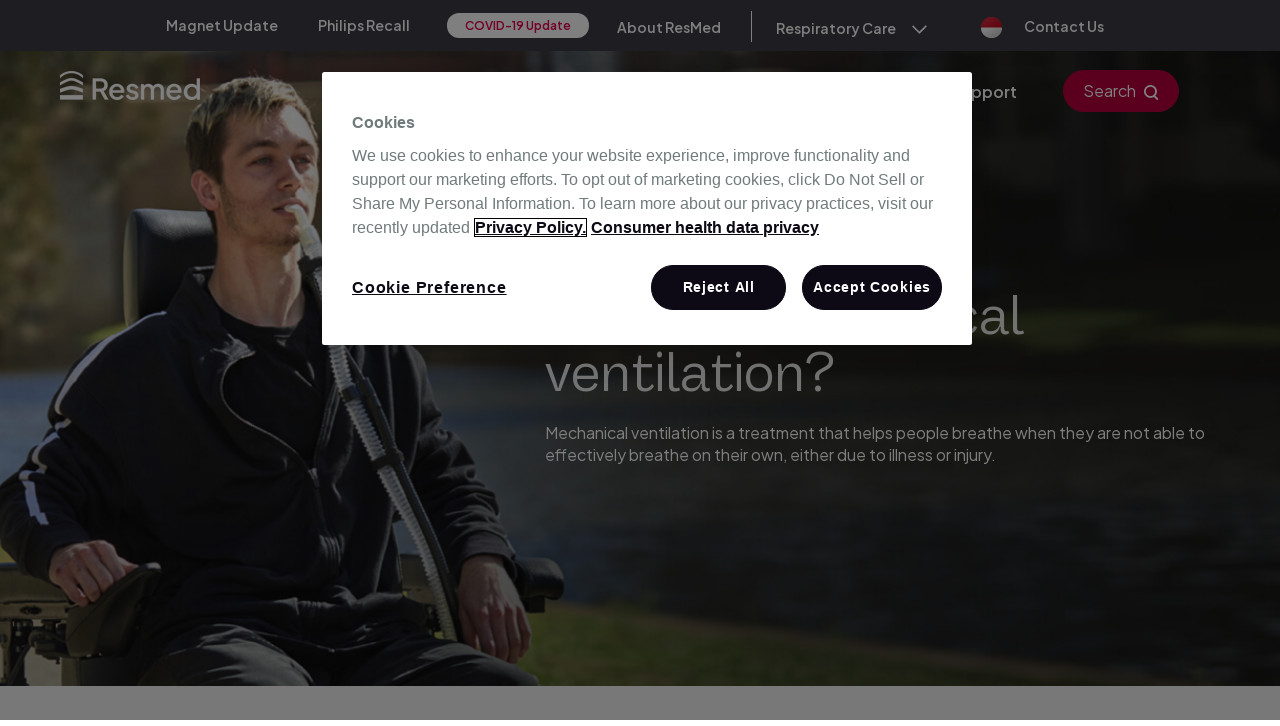

--- FILE ---
content_type: text/html; charset=UTF-8
request_url: https://www.resmed.co.id/en/respiratory/diseases-conditions/what-is-mechanical-ventilation
body_size: 10263
content:
<!doctype html><!--[if lt IE 7]> <html class="no-js lt-ie9 lt-ie8 lt-ie7" lang="en" > <![endif]--><!--[if IE 7]>    <html class="no-js lt-ie9 lt-ie8" lang="en" >        <![endif]--><!--[if IE 8]>    <html class="no-js lt-ie9" lang="en" >               <![endif]--><!--[if gt IE 8]><!--><html class="no-js" lang="en"><!--<![endif]--><head>
    <meta charset="utf-8">
    <meta http-equiv="X-UA-Compatible" content="IE=edge,chrome=1">
    <meta name="author" content="Resmed Digital Health Solutions PTE. LTD">
    <meta name="description" content="What is mechanical ventilation? Mechanical ventilation is a treatment that helps people breathe when they are not able to effectively breathe on their own, either due to illness or injury.">
    <meta name="generator" content="HubSpot">
    <title>What is mechanical ventilation? | ResMed - ID</title>
    <link rel="shortcut icon" href="https://www.resmed.co.id/hubfs/logo/resmed-com_favicon.png">
    
<meta name="viewport" content="width=device-width, initial-scale=1">

    <script src="/hs/hsstatic/jquery-libs/static-1.4/jquery/jquery-1.11.2.js"></script>
<script src="/hs/hsstatic/jquery-libs/static-1.4/jquery-migrate/jquery-migrate-1.2.1.js"></script>
<script>hsjQuery = window['jQuery'];</script>
    <meta property="og:description" content="What is mechanical ventilation? Mechanical ventilation is a treatment that helps people breathe when they are not able to effectively breathe on their own, either due to illness or injury.">
    <meta property="og:title" content="What is mechanical ventilation? | ResMed - ID">
    <meta name="twitter:description" content="What is mechanical ventilation? Mechanical ventilation is a treatment that helps people breathe when they are not able to effectively breathe on their own, either due to illness or injury.">
    <meta name="twitter:title" content="What is mechanical ventilation? | ResMed - ID">

    

    
    <style>
a.cta_button{-moz-box-sizing:content-box !important;-webkit-box-sizing:content-box !important;box-sizing:content-box !important;vertical-align:middle}.hs-breadcrumb-menu{list-style-type:none;margin:0px 0px 0px 0px;padding:0px 0px 0px 0px}.hs-breadcrumb-menu-item{float:left;padding:10px 0px 10px 10px}.hs-breadcrumb-menu-divider:before{content:'›';padding-left:10px}.hs-featured-image-link{border:0}.hs-featured-image{float:right;margin:0 0 20px 20px;max-width:50%}@media (max-width: 568px){.hs-featured-image{float:none;margin:0;width:100%;max-width:100%}}.hs-screen-reader-text{clip:rect(1px, 1px, 1px, 1px);height:1px;overflow:hidden;position:absolute !important;width:1px}
</style>

<link rel="stylesheet" href="https://www.resmed.co.id/hubfs/hub_generated/module_assets/1/40836876557/1750317019813/module_ResMed_HYM_-_ID_-B2C_Respiratory_navigation.min.css">
<link rel="stylesheet" href="https://www.resmed.co.id/hubfs/hub_generated/module_assets/1/37663868879/1749731210536/module_Respiratory_Banner_Module.min.css">
<link rel="stylesheet" href="https://www.resmed.co.id/hubfs/hub_generated/module_assets/1/37751578985/1749640613248/module_Respiratory_-_Two_Column_Custom_Module.min.css">
<link rel="stylesheet" href="https://www.resmed.co.id/hubfs/hub_generated/module_assets/1/37762988353/1749573655710/module_Respiratory_-_Problem_solutions_Module.min.css">
<link rel="stylesheet" href="https://www.resmed.co.id/hubfs/hub_generated/module_assets/1/37729300879/1749559204025/module_Respiratory_-_Two_Column_Module.min.css">
<link rel="stylesheet" href="https://www.resmed.co.id/hubfs/hub_generated/module_assets/1/37718696726/1749548070583/module_Respiratory_-_Accordion_Module.min.css">
<link rel="stylesheet" href="https://www.resmed.co.id/hubfs/hub_generated/module_assets/1/37700708740/1749641393379/module_Respiratory_-_Featured_products_Module.min.css">
<link rel="stylesheet" href="https://www.resmed.co.id/hubfs/hub_generated/module_assets/1/37711724006/1749798746865/module_References_Accordion_Module.min.css">
    

    
    <link rel="canonical" href="https://www.resmed.co.id/en/respiratory/diseases-conditions/what-is-mechanical-ventilation">

<!-- OneTrust Cookies Consent Notice start for resmed.co.id -->
<script type="text/javascript" src="https://cdn.cookielaw.org/consent/01909ea4-0167-71f9-98d4-bafcc67eac4f/OtAutoBlock.js"></script>
<script src="https://cdn.cookielaw.org/scripttemplates/otSDKStub.js" data-document-language="true" type="text/javascript" charset="UTF-8" data-domain-script="01909ea4-0167-71f9-98d4-bafcc67eac4f"></script>
<script type="text/javascript">
function OptanonWrapper() { }
</script>
<!-- OneTrust Cookies Consent Notice end for resmed.co.id -->


<meta name="google-site-verification" content="-9mFXSrOGuOk0AwCQVxuzfyGIEnkpNqN1nOgjoMh_OM">
<script data-obct type="text/javascript">  
/** DO NOT MODIFY THIS CODE**/  
!function(_window, _document) {    var OB_ADV_ID='00a36843145fcd507e11e6c5f2bdcdd65b';    if (_window.obApi) {var toArray = function(object) {return Object.prototype.toString.call(object) === '[object Array]' ? object : [object];};_window.obApi.marketerId = toArray(_window.obApi.marketerId).concat(toArray(OB_ADV_ID));return;}    var api = _window.obApi = function() {api.dispatch ? api.dispatch.apply(api, arguments) : api.queue.push(arguments);};api.version = '1.1';api.loaded = true;api.marketerId = OB_ADV_ID;api.queue = [];var tag = _document.createElement('script');tag.async = true;tag.src = '//amplify.outbrain.com/cp/obtp.js';tag.type = 'text/javascript';var script = _document.getElementsByTagName('script')[0];script.parentNode.insertBefore(tag, script);}(window, document);obApi('track', 'PAGE_VIEW');
</script>
<!-- Google Tag Manager -->
<script>(function(w,d,s,l,i){w[l]=w[l]||[];w[l].push({'gtm.start':
new Date().getTime(),event:'gtm.js'});var f=d.getElementsByTagName(s)[0],
j=d.createElement(s),dl=l!='dataLayer'?'&l='+l:'';j.async=true;j.src=
'https://www.googletagmanager.com/gtm.js?id='+i+dl;f.parentNode.insertBefore(j,f);
})(window,document,'script','dataLayer','GTM-W2HVGBF');</script>
<!-- End Google Tag Manager -->

<!-- Google Tag Manager -->
<script>(function(w,d,s,l,i){w[l]=w[l]||[];w[l].push({'gtm.start':
new Date().getTime(),event:'gtm.js'});var f=d.getElementsByTagName(s)[0],
j=d.createElement(s),dl=l!='dataLayer'?'&l='+l:'';j.async=true;j.src=
'https://www.googletagmanager.com/gtm.js?id='+i+dl;f.parentNode.insertBefore(j,f);
})(window,document,'script','dataLayer','GTM-TC9LWLZ');</script>
<!-- End Google Tag Manager -->


<meta property="og:url" content="https://www.resmed.co.id/en/respiratory/diseases-conditions/what-is-mechanical-ventilation">
<meta name="twitter:card" content="summary">
<meta http-equiv="content-language" content="en">
<link rel="stylesheet" href="//7052064.fs1.hubspotusercontent-na1.net/hubfs/7052064/hub_generated/template_assets/DEFAULT_ASSET/1767118704405/template_layout.min.css">


<link rel="stylesheet" href="https://www.resmed.co.id/hubfs/hub_generated/template_assets/1/37287645704/1749540795617/template_HML_-_SG-style-2020.min.css">
<link rel="stylesheet" href="https://www.resmed.co.id/hubfs/hub_generated/template_assets/1/191161326900/1749461216966/template_resnext-styles.css">
<link rel="stylesheet" href="https://www.resmed.co.id/hubfs/hub_generated/template_assets/1/5253870408/1749723859447/template_mobile-menu.min.css">


    <style>
  .step-two-col-left {
    padding-top: 0px;
  }
  .step-two-col-inner {
   align-items: center;
  }
</style>
    

</head>
<body class="   hs-content-id-40859402670 hs-site-page page " style="">
    <div class="header-container-wrapper">
    <div class="header-container container-fluid">

<div class="row-fluid-wrapper row-depth-1 row-number-1 ">
<div class="row-fluid ">
<div class="span12 widget-span widget-type-global_group " style="" data-widget-type="global_group" data-x="0" data-w="12">
<div class="" data-global-widget-path="generated_global_groups/40836876563.html"><div class="row-fluid-wrapper row-depth-1 row-number-1 ">
<div class="row-fluid ">
<div class="span12 widget-span widget-type-custom_widget " style="" data-widget-type="custom_widget" data-x="0" data-w="12">
<div id="hs_cos_wrapper_module_161114509782572" class="hs_cos_wrapper hs_cos_wrapper_widget hs_cos_wrapper_type_module" style="" data-hs-cos-general-type="widget" data-hs-cos-type="module"><script>
  var __isp_options = {
    search_element_id: 'aem-search',// Element ID of the searchbox in the
    //Content/Hubspot site
    HOSTNAME: 'https://shop.resmed.com.au' // Your eCommerce store destination
  };
</script>
<script async src="//acp-magento.appspot.com/js/acp-magento.js?v=2&amp;mode=bigcommerce&amp;UUID=61a91c0a-d359-4054-9113-0bd6e408f883&amp;store=1"></script>
<header class="main-nav sg-menu-outer resp">
  

  <div class="main-nav-secondary sg-secondary-nav">
    <div class="page-center">
      <div class="top-menu-outer-wrp">
        <div class="first-cta-btn">
          <div class="magnet-update">
            
            
            <a href="https://www.resmed.co.id/en/mask-magnet-clip-guidelines">
              Magnet Update
            </a>
          </div>
          <div class="device-safety">
            
            
            
            
            
            
            
            <a href="https://www.resmed.com/en-us/other-manufacturer-recall-2021/" target="_blank" rel="noopener">
              Philips Recall
            </a> 
          </div>
          <div class="covid-cta">
            
            
            
            
            
            <a href="https://www.resmed.co.id/en/covid19">
              COVID-19 Update
            </a>
          </div>
          <div class="about-resmed">
            
            
            
            
            
            <a href="https://www.resmed.co.id/en/about-us">
              About ResMed
            </a> 
          </div>
        </div>
        <div class="drop-down">
          <div class="dropdownitem">
            <div class="drop-click">
              <a>Respiratory Care</a>
            </div>
            <span id="hs_cos_wrapper_module_161114509782572_" class="hs_cos_wrapper hs_cos_wrapper_widget hs_cos_wrapper_type_menu" style="" data-hs-cos-general-type="widget" data-hs-cos-type="menu"><div id="hs_menu_wrapper_module_161114509782572_" class="hs-menu-wrapper active-branch flyouts hs-menu-flow-horizontal" role="navigation" data-sitemap-name="default" data-menu-id="40893691777" aria-label="Navigation Menu">
 <ul role="menu">
  <li class="hs-menu-item hs-menu-depth-1" role="none"><a href="https://www.resmed.co.id/en/sleep-care" role="menuitem">Sleep Care</a></li>
  <li class="hs-menu-item hs-menu-depth-1" role="none"><a href="https://www.resmed.co.id/en/product-list" role="menuitem">Products</a></li>
  <li class="hs-menu-item hs-menu-depth-1" role="none"><a href="https://www.resmed.co.id/en" role="menuitem">ResMed Home</a></li>
  <li class="hs-menu-item hs-menu-depth-1" role="none"><a href="https://www.resmed.com/ap/en/healthcare-professional.html" role="menuitem" target="_blank" rel="noopener">Healthcare professionals</a></li>
 </ul>
</div></span>
          </div>
        </div>
        <div class="login-details">
          <span id="hs_cos_wrapper_module_161114509782572_" class="hs_cos_wrapper hs_cos_wrapper_widget hs_cos_wrapper_type_menu" style="" data-hs-cos-general-type="widget" data-hs-cos-type="menu"><div id="hs_menu_wrapper_module_161114509782572_" class="hs-menu-wrapper active-branch flyouts hs-menu-flow-horizontal" role="navigation" data-sitemap-name="default" data-menu-id="40893487912" aria-label="Navigation Menu">
 <ul role="menu">
  <li class="hs-menu-item hs-menu-depth-1" role="none"><a href="https://www.resmed.co.id/country-selector" role="menuitem"><img src="https://www.resmed.co.id/hubfs/Himalayas%20-%20B2C/SG/Home/indonesia.png"></a></li>
  <li class="hs-menu-item hs-menu-depth-1" role="none"><a href="https://www.resmed.co.id/en/contact" role="menuitem">Contact Us</a></li>
 </ul>
</div></span>
        </div>
      </div>
    </div>
  </div>
  
  <div class="main-nav-primary sg-menu">
    <div class="page-center" style="font-size:0;">
      <div class="mobile-toggle-wrap">
        <div id="mobile-toggle">
          <div class="line1"></div>
          <div class="line2"></div>
          <div class="line3"></div>
          <div class="line4"></div>
        </div>
      </div>
      <div class="nav-logo">
        
        
        
        
        
        <a href="https://www.resmed.co.id/en/respiratory-care">

	
	
		
	
	 
	<img src="https://www.resmed.co.id/hs-fs/hubfs/logo/resmed_h_pos_clr_rgb_250121.png?width=140&amp;height=29&amp;name=resmed_h_pos_clr_rgb_250121.png" alt="resmed_h_pos_clr_rgb_250121" width="140" height="29" style="max-width: 100%; height: auto;" srcset="https://www.resmed.co.id/hs-fs/hubfs/logo/resmed_h_pos_clr_rgb_250121.png?width=70&amp;height=15&amp;name=resmed_h_pos_clr_rgb_250121.png 70w, https://www.resmed.co.id/hs-fs/hubfs/logo/resmed_h_pos_clr_rgb_250121.png?width=140&amp;height=29&amp;name=resmed_h_pos_clr_rgb_250121.png 140w, https://www.resmed.co.id/hs-fs/hubfs/logo/resmed_h_pos_clr_rgb_250121.png?width=210&amp;height=44&amp;name=resmed_h_pos_clr_rgb_250121.png 210w, https://www.resmed.co.id/hs-fs/hubfs/logo/resmed_h_pos_clr_rgb_250121.png?width=280&amp;height=58&amp;name=resmed_h_pos_clr_rgb_250121.png 280w, https://www.resmed.co.id/hs-fs/hubfs/logo/resmed_h_pos_clr_rgb_250121.png?width=350&amp;height=73&amp;name=resmed_h_pos_clr_rgb_250121.png 350w, https://www.resmed.co.id/hs-fs/hubfs/logo/resmed_h_pos_clr_rgb_250121.png?width=420&amp;height=87&amp;name=resmed_h_pos_clr_rgb_250121.png 420w" sizes="(max-width: 140px) 100vw, 140px">
        </a>
      </div>
      <div class="nav-primary tier2">
        <nav class="nav-primary-wrap">
          <!--        <div class="main-supplementary-links">
          <a class="main-supplementary-link link-home c-off-black" href="/">Home</a> 
            <a class="main-supplementary-link c-off-black" href="https://shop.resmed.com.au">
              Shop
              <i class="fa fa-long-arrow-right c-sc4"></i> 
            </a> 
          </div>-->
          <span id="hs_cos_wrapper_module_161114509782572_" class="hs_cos_wrapper hs_cos_wrapper_widget hs_cos_wrapper_type_menu" style="" data-hs-cos-general-type="widget" data-hs-cos-type="menu"><div id="hs_menu_wrapper_module_161114509782572_" class="hs-menu-wrapper active-branch no-flyouts hs-menu-flow-horizontal" role="navigation" data-sitemap-name="default" data-menu-id="40893813631" aria-label="Navigation Menu">
 <ul role="menu">
  <li class="hs-menu-item hs-menu-depth-1 hs-item-has-children" role="none"><a href="javascript:;" aria-haspopup="true" aria-expanded="false" role="menuitem"></a>
   <ul role="menu" class="hs-menu-children-wrapper">
    <li class="hs-menu-item hs-menu-depth-2" role="none"><a href="javascript:;" role="menuitem">Diseases &amp; Conditions</a></li>
    <li class="hs-menu-item hs-menu-depth-2" role="none"><a href="javascript:;" role="menuitem">Treatment Options</a></li>
    <li class="hs-menu-item hs-menu-depth-2" role="none"><a href="javascript:;" role="menuitem">Product Support</a></li>
   </ul></li>
 </ul>
</div></span>
          <div class="main-nav-search">
            <a class="search">Search <img src="//cdn2.hubspot.net/hubfs/2163007/ResMedNext/search.svg"></a>
            <div class="main-nav-search-wrap bg-white">
              <div class="main-nav-search-inner">
                <div class="close-search">Close Search <img src="https://cdn2.hubspot.net/hubfs/2163007/ResMedNext/cross.svg"></div>
                <!-- 				<div class="search-wrap">
          <form action="https://shop.resmed.com.au/search-results/" id="search-resmed">
            <input id="aem-search" class="search-bar" type="text" placeholder="Search products">
            <input class="search-submit" type="submit">
          </form>
    </div> -->
                <div class="hs-search-field"> 
                  <div class="hs-search-field__bar"> 
                    <form action="/hs-search-results">
                      
                      <input type="text" class="hs-search-field__input" name="term" autocomplete="off" aria-label="Search" placeholder="Search products">

                      
                      
                      
                      

                      
                    </form>
                  </div>
                  <ul class="hs-search-field__suggestions"></ul>
                </div>     
              </div>
            </div> 
          </div> 
          
          
          <div class="mega-menu mega-menu-1 bg-white">
            <div class="page-center">
              <div class="row-fluid">
                <div class="span3 widget-span">
                  <div class="title4" style="font-size:24px;font-weight:600"><div id="hs_cos_wrapper_module_161114509782572_" class="hs_cos_wrapper hs_cos_wrapper_widget hs_cos_wrapper_type_inline_text" style="" data-hs-cos-general-type="widget" data-hs-cos-type="inline_text" data-hs-cos-field="blurb_title"></div></div>
                  <div class="hs_cos_wrapper_type_rich_text small-paragraph mega-menu-blurb"><div id="hs_cos_wrapper_module_161114509782572_" class="hs_cos_wrapper hs_cos_wrapper_widget hs_cos_wrapper_type_inline_rich_text" style="" data-hs-cos-general-type="widget" data-hs-cos-type="inline_rich_text" data-hs-cos-field="blurb"></div></div>
                  
                  
                  <a class="button borderless c-sc4" href="https://www.resmed.co.id/en/respiratory-care">
                    
                  </a>
                </div>
                
                <div class="span3 widget-span mega-menu-quick-links underline-list-links">
                  <div class="title4"></div>
                  <span id="hs_cos_wrapper_module_161114509782572_" class="hs_cos_wrapper hs_cos_wrapper_widget hs_cos_wrapper_type_simple_menu" style="" data-hs-cos-general-type="widget" data-hs-cos-type="simple_menu"><div id="hs_menu_wrapper_module_161114509782572_" class="hs-menu-wrapper active-branch flyouts hs-menu-flow-horizontal" role="navigation" data-sitemap-name="" data-menu-id="" aria-label="Navigation Menu">
 <ul role="menu" class="active-branch">
  <li class="hs-menu-item hs-menu-depth-1" role="none"><a href="https://www.resmed.co.id/en/respiratory/diseases-conditions/what-is-copd" role="menuitem" target="_self">What is COPD?</a></li>
  <li class="hs-menu-item hs-menu-depth-1" role="none"><a href="https://www.resmed.co.id/en/respiratory/diseases-conditions/why-do-we-breathe" role="menuitem" target="_self">Why do we breathe?</a></li>
  <li class="hs-menu-item hs-menu-depth-1" role="none"><a href="https://www.resmed.co.id/en/respiratory/diseases-conditions/what-are-respiratory-diseases-conditions" role="menuitem" target="_self">What are respiratory diseases and conditions?</a></li>
  <li class="hs-menu-item hs-menu-depth-1 active active-branch" role="none"><a href="https://www.resmed.co.id/en/respiratory/diseases-conditions/what-is-mechanical-ventilation" role="menuitem" target="_self">What is mechanical ventilation?</a></li>
 </ul>
</div></span>
                </div>
                
              </div>
            </div>
          </div>
          
          
          <div class="mega-menu mega-menu-2 bg-white">
            <div class="page-center">
              <div class="row-fluid">
                <div class="span3 widget-span">
                  <div class="title4" style="font-size:24px;font-weight:600"><div id="hs_cos_wrapper_module_161114509782572_" class="hs_cos_wrapper hs_cos_wrapper_widget hs_cos_wrapper_type_inline_text" style="" data-hs-cos-general-type="widget" data-hs-cos-type="inline_text" data-hs-cos-field="blurb_title"></div></div>
                  <div class="hs_cos_wrapper_type_rich_text small-paragraph mega-menu-blurb"><div id="hs_cos_wrapper_module_161114509782572_" class="hs_cos_wrapper hs_cos_wrapper_widget hs_cos_wrapper_type_inline_rich_text" style="" data-hs-cos-general-type="widget" data-hs-cos-type="inline_rich_text" data-hs-cos-field="blurb"></div></div>
                  
                  
                  <a class="button borderless c-sc4" href="https://www.resmed.co.id/en/respiratory-care">
                    
                  </a>
                </div>
                
                <div class="span3 widget-span mega-menu-quick-links underline-list-links">
                  <div class="title4"></div>
                  <span id="hs_cos_wrapper_module_161114509782572_" class="hs_cos_wrapper hs_cos_wrapper_widget hs_cos_wrapper_type_simple_menu" style="" data-hs-cos-general-type="widget" data-hs-cos-type="simple_menu"><div id="hs_menu_wrapper_module_161114509782572_" class="hs-menu-wrapper active-branch flyouts hs-menu-flow-horizontal" role="navigation" data-sitemap-name="" data-menu-id="" aria-label="Navigation Menu">
 <ul role="menu">
  <li class="hs-menu-item hs-menu-depth-1" role="none"><a href="https://www.resmed.co.id/en/respiratory/treatment-options/treating-copd-with-mechanical-ventilation" role="menuitem" target="_self">Treating COPD with mechanical ventilation</a></li>
  <li class="hs-menu-item hs-menu-depth-1" role="none"><a href="/en/product-list?product=device" role="menuitem" target="_self">Devices</a></li>
  <li class="hs-menu-item hs-menu-depth-1" role="none"><a href="/en/product-list?product=mask" role="menuitem" target="_self">Masks</a></li>
  <li class="hs-menu-item hs-menu-depth-1" role="none"><a href="/en/product-list?product=accessories" role="menuitem" target="_self">Accessories</a></li>
 </ul>
</div></span>
                </div>
                
              </div>
            </div>
          </div>
          
          
          <div class="mega-menu mega-menu-3 bg-white">
            <div class="page-center">
              <div class="row-fluid">
                <div class="span3 widget-span">
                  <div class="title4" style="font-size:24px;font-weight:600"><div id="hs_cos_wrapper_module_161114509782572_" class="hs_cos_wrapper hs_cos_wrapper_widget hs_cos_wrapper_type_inline_text" style="" data-hs-cos-general-type="widget" data-hs-cos-type="inline_text" data-hs-cos-field="blurb_title"></div></div>
                  <div class="hs_cos_wrapper_type_rich_text small-paragraph mega-menu-blurb"><div id="hs_cos_wrapper_module_161114509782572_" class="hs_cos_wrapper hs_cos_wrapper_widget hs_cos_wrapper_type_inline_rich_text" style="" data-hs-cos-general-type="widget" data-hs-cos-type="inline_rich_text" data-hs-cos-field="blurb"></div></div>
                  
                  
                  <a class="button borderless c-sc4" href="https://www.resmed.co.id/en/respiratory-care">
                    
                  </a>
                </div>
                
                <div class="span3 widget-span mega-menu-quick-links underline-list-links">
                  <div class="title4"></div>
                  <span id="hs_cos_wrapper_module_161114509782572_" class="hs_cos_wrapper hs_cos_wrapper_widget hs_cos_wrapper_type_simple_menu" style="" data-hs-cos-general-type="widget" data-hs-cos-type="simple_menu"><div id="hs_menu_wrapper_module_161114509782572_" class="hs-menu-wrapper active-branch flyouts hs-menu-flow-horizontal" role="navigation" data-sitemap-name="" data-menu-id="" aria-label="Navigation Menu">
 <ul role="menu">
  <li class="hs-menu-item hs-menu-depth-1" role="none"><a href="https://support.resmed.com/en-ap/" role="menuitem" target="_blank" rel="noopener">Product support site</a></li>
  <li class="hs-menu-item hs-menu-depth-1" role="none"><a href="https://ap.resmed.com/en/knowledge" role="menuitem" target="_blank" rel="noopener">Discovery center</a></li>
  <li class="hs-menu-item hs-menu-depth-1" role="none"><a href="https://www.resmed.co.id/en/respiratory/product-support/traveling-with-a-ventilator" role="menuitem" target="_self">Traveling with a ventilator</a></li>
 </ul>
</div></span>
                </div>
                
              </div>
            </div>
          </div>
          
          
          <div class="main-nav-secondary-mobile">
            <div class="bg-sc4">
              <span id="hs_cos_wrapper_module_161114509782572_" class="hs_cos_wrapper hs_cos_wrapper_widget hs_cos_wrapper_type_menu" style="" data-hs-cos-general-type="widget" data-hs-cos-type="menu"><div class="hs-menu-wrapper active-branch hs-menu-flow-horizontal" role="navigation" data-sitemap-name="default_horizontal_menu_html">
    <ul>
        <li class="hs-menu-item hs-menu-depth-1 hs-item-has-children">
            <a href="#">Menu Item 1</a>
            <ul class="hs-menu-children-wrapper">
                <li class="hs-menu-item hs-menu-depth-2 hs-item-has-children">
                    <a href="#">Sub-menu Item 1</a>
                    <ul class="hs-menu-children-wrapper">
                        <li class="hs-menu-item hs-menu-depth-3">
                            <a href="#">Another Item</a>
                        </li>
                    </ul>
                </li>
                <li class="hs-menu-item hs-menu-depth-2">
                    <a href="#">Sub-menu Item 2</a>
                </li>
          </ul>
        </li>
        <li class="hs-menu-item hs-menu-depth-1 hs-item-has-children">
            <a href="#">Menu Item 2</a>
            <ul class="hs-menu-children-wrapper">
                <li class="hs-menu-item hs-menu-depth-2">
                    <a href="#">Yet Another Item</a>
                </li>
          </ul>
        </li>
        <li class="hs-menu-item hs-menu-depth-1">
            <a href="#">Menu Item 3</a>
        </li>
        <li class="hs-menu-item hs-menu-depth-1">
            <a href="#">Menu Item 4</a>
        </li>
    </ul>
</div>
</span>
            </div>
            <div class="main-nav-secondary-mobile-phone-wrap bg-off-black">
              <p class="c-white">Call Us:</p>
              <a class="main-nav-secondary-mobile-phone title3 c-white" href="tel:"></a>
            </div>
          </div>
        </nav>
      </div>
    </div>
  </div>
</header></div>

</div><!--end widget-span -->
</div><!--end row-->
</div><!--end row-wrapper -->

<div class="row-fluid-wrapper row-depth-1 row-number-2 ">
<div class="row-fluid ">
<div class="span12 widget-span widget-type-cell mobile-wrp" style="" data-widget-type="cell" data-x="0" data-w="12">

<div class="row-fluid-wrapper row-depth-1 row-number-3 ">
<div class="row-fluid ">
<div class="span6 widget-span widget-type-custom_widget mobile-menu custom-menu-primary" style="" data-widget-type="custom_widget" data-x="0" data-w="6">
<div id="hs_cos_wrapper_module_160567837068032" class="hs_cos_wrapper hs_cos_wrapper_widget hs_cos_wrapper_type_module widget-type-menu" style="" data-hs-cos-general-type="widget" data-hs-cos-type="module">
<span id="hs_cos_wrapper_module_160567837068032_" class="hs_cos_wrapper hs_cos_wrapper_widget hs_cos_wrapper_type_menu" style="" data-hs-cos-general-type="widget" data-hs-cos-type="menu"><div id="hs_menu_wrapper_module_160567837068032_" class="hs-menu-wrapper active-branch flyouts hs-menu-flow-horizontal" role="navigation" data-sitemap-name="default" data-menu-id="41359834248" aria-label="Navigation Menu">
 <ul role="menu" class="active-branch">
  <li class="hs-menu-item hs-menu-depth-1 hs-item-has-children active-branch" role="none"><a href="javascript:;" aria-haspopup="true" aria-expanded="false" role="menuitem">Diseases &amp; Conditions</a>
   <ul role="menu" class="hs-menu-children-wrapper active-branch">
    <li class="hs-menu-item hs-menu-depth-2" role="none"><a href="https://www.resmed.co.id/en/respiratory/diseases-conditions/what-is-copd" role="menuitem">What is COPD?</a></li>
    <li class="hs-menu-item hs-menu-depth-2" role="none"><a href="https://www.resmed.co.id/en/respiratory/diseases-conditions/why-do-we-breathe" role="menuitem">Why do we breathe?</a></li>
    <li class="hs-menu-item hs-menu-depth-2" role="none"><a href="https://www.resmed.co.id/en/respiratory/diseases-conditions/what-are-respiratory-diseases-conditions" role="menuitem">What are respiratory diseases and conditions?</a></li>
    <li class="hs-menu-item hs-menu-depth-2 active active-branch" role="none"><a href="https://www.resmed.co.id/en/respiratory/diseases-conditions/what-is-mechanical-ventilation" role="menuitem">What is mechanical ventilation?</a></li>
   </ul></li>
  <li class="hs-menu-item hs-menu-depth-1 hs-item-has-children" role="none"><a href="javascript:;" aria-haspopup="true" aria-expanded="false" role="menuitem">Treatment Options </a>
   <ul role="menu" class="hs-menu-children-wrapper">
    <li class="hs-menu-item hs-menu-depth-2" role="none"><a href="https://www.resmed.co.id/en/respiratory/treatment-options/treating-copd-with-mechanical-ventilation" role="menuitem">Treating COPD with mechanical ventilation</a></li>
    <li class="hs-menu-item hs-menu-depth-2" role="none"><a href="javascript:;" role="menuitem">Devices</a></li>
    <li class="hs-menu-item hs-menu-depth-2" role="none"><a href="javascript:;" role="menuitem">Masks</a></li>
    <li class="hs-menu-item hs-menu-depth-2" role="none"><a href="javascript:;" role="menuitem">Accessories</a></li>
   </ul></li>
  <li class="hs-menu-item hs-menu-depth-1 hs-item-has-children" role="none"><a href="javascript:;" aria-haspopup="true" aria-expanded="false" role="menuitem">Product Support</a>
   <ul role="menu" class="hs-menu-children-wrapper">
    <li class="hs-menu-item hs-menu-depth-2" role="none"><a href="https://www.resmed.co.id/en/upgrading-website" role="menuitem">Product support site</a></li>
    <li class="hs-menu-item hs-menu-depth-2" role="none"><a href="https://www.resmed.co.id/en/respiratory/product-support/traveling-with-a-ventilator" role="menuitem">Traveling with a ventilator</a></li>
   </ul></li>
 </ul>
</div></span></div>

</div><!--end widget-span -->
<div class="span6 widget-span widget-type-custom_widget mobile-logo" style="" data-widget-type="custom_widget" data-x="6" data-w="6">
<div id="hs_cos_wrapper_module_1605695976184643" class="hs_cos_wrapper hs_cos_wrapper_widget hs_cos_wrapper_type_module widget-type-logo" style="" data-hs-cos-general-type="widget" data-hs-cos-type="module">
  






















  
  <span id="hs_cos_wrapper_module_1605695976184643_hs_logo_widget" class="hs_cos_wrapper hs_cos_wrapper_widget hs_cos_wrapper_type_logo" style="" data-hs-cos-general-type="widget" data-hs-cos-type="logo"><a href="//ap.resmed.com" id="hs-link-module_1605695976184643_hs_logo_widget" style="border-width:0px;border:0px;"><img src="https://www.resmed.co.id/hs-fs/hubfs/logo/resmed_h_pos_clr_rgb_250121.png?width=140&amp;height=29&amp;name=resmed_h_pos_clr_rgb_250121.png" class="hs-image-widget " height="29" style="height: auto;width:140px;border-width:0px;border:0px;" width="140" alt="resmed_h_pos_clr_rgb_250121" title="resmed_h_pos_clr_rgb_250121" srcset="https://www.resmed.co.id/hs-fs/hubfs/logo/resmed_h_pos_clr_rgb_250121.png?width=70&amp;height=15&amp;name=resmed_h_pos_clr_rgb_250121.png 70w, https://www.resmed.co.id/hs-fs/hubfs/logo/resmed_h_pos_clr_rgb_250121.png?width=140&amp;height=29&amp;name=resmed_h_pos_clr_rgb_250121.png 140w, https://www.resmed.co.id/hs-fs/hubfs/logo/resmed_h_pos_clr_rgb_250121.png?width=210&amp;height=44&amp;name=resmed_h_pos_clr_rgb_250121.png 210w, https://www.resmed.co.id/hs-fs/hubfs/logo/resmed_h_pos_clr_rgb_250121.png?width=280&amp;height=58&amp;name=resmed_h_pos_clr_rgb_250121.png 280w, https://www.resmed.co.id/hs-fs/hubfs/logo/resmed_h_pos_clr_rgb_250121.png?width=350&amp;height=73&amp;name=resmed_h_pos_clr_rgb_250121.png 350w, https://www.resmed.co.id/hs-fs/hubfs/logo/resmed_h_pos_clr_rgb_250121.png?width=420&amp;height=87&amp;name=resmed_h_pos_clr_rgb_250121.png 420w" sizes="(max-width: 140px) 100vw, 140px"></a></span>
</div>

</div><!--end widget-span -->
</div><!--end row-->
</div><!--end row-wrapper -->

</div><!--end widget-span -->
</div><!--end row-->
</div><!--end row-wrapper -->
</div>
</div><!--end widget-span -->
</div><!--end row-->
</div><!--end row-wrapper -->

    </div><!--end header -->
</div><!--end header wrapper -->

<div class="body-container-wrapper">
    <div class="body-container container-fluid">

<div class="row-fluid-wrapper row-depth-1 row-number-1 ">
<div class="row-fluid ">
<div class="span12 widget-span widget-type-widget_container " style="" data-widget-type="widget_container" data-x="0" data-w="12">
<span id="hs_cos_wrapper_module_1605614712695126" class="hs_cos_wrapper hs_cos_wrapper_widget_container hs_cos_wrapper_type_widget_container" style="" data-hs-cos-general-type="widget_container" data-hs-cos-type="widget_container"><div id="hs_cos_wrapper_widget_37799879557" class="hs_cos_wrapper hs_cos_wrapper_widget hs_cos_wrapper_type_module" style="" data-hs-cos-general-type="widget" data-hs-cos-type="module"><div class="respiratory-banner-outer">
  <div class="page-center">
    <div class="respiratory-banner-inner right animation-element">
      
      <h1>What is mechanical ventilation?</h1>
      
      
      <p>Mechanical ventilation is a treatment that helps people breathe when they are not able to effectively breathe on their own, either due to illness or injury.</p>
      
    </div>
  </div>
</div>
<style>
  .respiratory-banner-outer {
    padding-top:250px;
    padding-bottom:200px;
  }
   
  .respiratory-banner-outer {
    background-image:url(https://www.resmed.co.id/hubfs/Himalayas%20-%20B2C/SG/Respiratory/ventilation-non-invasive-invasive-man-in-motorized-wheelchair-using-ventilator.jpg); 
  }
  
  
  @media (max-width: 767px) {
    
  .respiratory-banner-outer {
    background-image:url(https://www.resmed.co.id/hubfs/Himalayas%20-%20B2C/SG/Respiratory/ventilation-non-invasive-invasive-man-in-motorized-wheelchair-using-ventilator-mobile.jpg); 
    background-position: top;
  }
  
  }
</style></div>
<div id="hs_cos_wrapper_widget_37799879558" class="hs_cos_wrapper hs_cos_wrapper_widget hs_cos_wrapper_type_module" style="" data-hs-cos-general-type="widget" data-hs-cos-type="module"><div class="step-two-col-outer">
  <div class="page-center">
    <div class="step-two-col-inner">
      <div class="step-two-col-left">
        
        <img src="https://www.resmed.co.id/hubfs/Himalayas%20-%20B2C/SG/Respiratory/ventilation-global-couple-in-kitchen-with-astral.jpg" alt="ventilation-global-couple-in-kitchen-with-astral">
        
      </div>
      <div class="step-two-col-right">
        
        <img src="https://www.resmed.co.id/hubfs/Himalayas%20-%20B2C/SG/Respiratory/icon-eyebrow-question-mark-black.svg" alt="icon-eyebrow-question-mark-black">
        
        
        <h2>Why is mechanical ventilation needed?</h2>
        
        
        <p>The function of your lungs is to inhale and distribute the oxygen your cells need to survive, and exhale the carbon dioxide that your body needs to eliminate.</p>
<p>When the act of breathing is difficult or not as effective at performing these functions as it should be, mechanical ventilation may be prescribed.</p>
        
      </div>
    </div>
  </div>
</div>





<style>
  .step-two-col-outer {
    background-image:url('');
    background-color:#f2f2f2;
    padding-top:100px;
    padding-bottom:100px;
  }
</style></div>
<div id="hs_cos_wrapper_widget_37799879559" class="hs_cos_wrapper hs_cos_wrapper_widget hs_cos_wrapper_type_module" style="" data-hs-cos-general-type="widget" data-hs-cos-type="module"><div class="solution-outer-wrapper">
  <div class="page-center">
    <div class="solution-heading-wrapper">
      
      <img src="https://www.resmed.co.id/hubfs/Himalayas%20-%20B2C/SG/Respiratory/icon-eyebrow-information-black.svg" alt="icon-eyebrow-information-black">
      
      
      <h2>The difference between invasive ventilation and non-invasive ventilation (NIV)</h2>      
      
      
    </div>
    <div class="solution-inner-wrapper">
      
      <div class="sulution-inner-block">
        <div class="solu-group">
          
          
          <h3>Non-invasive ventilation therapy  </h3>
          
          
          <p>Air is pressurized in a device and is pushed into the lungs through a mask or mouthpiece.</p>
<p>It’s called “non-invasive” because it does not require surgery or any part of the device to be inserted into the airway.</p>
                  
        <div class="solution-button-wrapper">
          
          
        </div>
        </div>
      </div>
      
      <div class="sulution-inner-block">
        <div class="solu-group">
          
          
          <h3>Invasive ventilation therapy  </h3>
          
          
          <p>Requires the insertion of a tube into the windpipe to deliver the pressurized air into the lungs.</p>
<p>Examples of invasive ventilation include:</p>
<ul>
<li>Intubation: when a tube is inserted into your throat to provide air</li>
<li>Tracheotomy: when an incision is made into the throat through the neck so a tube can be inserted to provide air</li>
</ul>
                  
        <div class="solution-button-wrapper">
          
          
        </div>
        </div>
      </div>
      
    </div>
  </div>
</div>


<style>
  .solution-outer-wrapper {
    padding-top:100px;
    padding-bottom:100px;
    background-image:url(); 
    background-color:#ffffff; 
  }  
</style></div>
<div id="hs_cos_wrapper_widget_37799879560" class="hs_cos_wrapper hs_cos_wrapper_widget hs_cos_wrapper_type_module" style="" data-hs-cos-general-type="widget" data-hs-cos-type="module">

<div class="resp-two-col-outer">
    <div class="resp-two-col-inner right">
      <div class="resp-two-col-left" style="color:#ffffff">
        <div class="resp-two-col-left-inner">
          
          <img src="https://www.resmed.co.id/hubfs/Himalayas%20-%20B2C/SG/Respiratory/icon-eyebrow-question-mark-white.svg" alt="icon-eyebrow-question-mark-white">
          
          
          <h2>How does NIV work?</h2>
          
          
          <p>Non-invasive ventilation devices support your breathing by providing a predetermined level of pressurized air when you breathe in (inhalation) and less pressure, or no pressure at all, when you breathe out (exhalation). <span class="tooltip"> <sup>1</sup> <span class="tooltiptext"> <span class="citation"> <strong>Source:</strong> “Ventilator/ventilator support,” National Heart, Lung and Blood Institute, accessed May 10, 2019, <a href="https://www.nhlbi.nih.gov/health-topics/ventilatorventilator-support" target="_blank" rel="noopener">https://www.nhlbi.nih.gov/health-topics/ventilatorventilator-support</a>. </span></span></span> This helps oxygen get into your lungs and helps carbon dioxide get out.</p>
          
        </div>
      </div>
      <div class="resp-two-col-right">
        <div class="resp-two-col-right-inner" style="background-image:url('https://www.resmed.co.id/hubfs/Himalayas%20-%20B2C/SG/Respiratory/ventilation-non-invasive-invasive-nurse-and-patient-1024x688.jpg')">
        </div>
      </div>
    </div>
</div>


<style>
  .resp-two-col-outer {
    background-color:#6E6C73 ;
  }
  .resp-two-col-left-inner ul li:before , .resp-two-col-left-inner h2:before{
    background-color: #ffffff;
  }
  .resp-two-col-left-inner ol li span { 
    border: 1px solid #ffffff;
  }
</style></div>
<div id="hs_cos_wrapper_widget_37799879561" class="hs_cos_wrapper hs_cos_wrapper_widget hs_cos_wrapper_type_module" style="" data-hs-cos-general-type="widget" data-hs-cos-type="module">
<div class="respiratory-accord-outer" style="color:#0D0A15; background-color:#ffffff;
    padding-top:100px;
    padding-bottom:100px;">
  <div class="page-center">
    <div class="respiratory-accordian-heading center" style="text-align:center;">
      
      <div class="respiratory-accordian-icon">
        <img src="https://www.resmed.co.id/hubfs/Himalayas%20-%20B2C/SG/Respiratory/icon-eyebrow-question-mark-black.svg" alt="icon-eyebrow-question-mark-black">
      </div>
      
      
      <h2>What are the benefits of NIV?</h2>
      
      
      <div class="resp-accordion-contnt">
      <p>The benefits of NIV depend on the condition it's prescribed for and how it works together with other treatments or medications you may have been prescribed. For many people, NIV may:</p>
      </div>
      
    </div> 
    <div class="respiratory-accord-inner">
      
        <div class="respiratory-accordion-wrapper">
          <div class="resp-accordian-heading">
            <h3>Improve quality of life</h3>
          </div>          
          <div class="resp-accordian-description">  
            <p>By easing the work of breathing, effective NIV therapy may improve your quality of life. Studies have shown that NIV can increase sleep duration and improve gas exchange in the blood, along with decreasing daytime fatigue and shortness of breath. <span class="tooltip"> <sup>2</sup> <span class="tooltiptext"> <span class="citation"> <strong>Source:</strong> Tsolaki et al, “One-year non-invasive ventilation in chronic hypercapnic COPD: Effect on quality of life,” Respiratory Medicine (2008) 102, 904–911. </span></span></span> <span class="tooltip"> <sup>3</sup> <span class="tooltiptext"> <span class="citation"> <strong>Source:</strong> Hill NS, “Noninvasive ventilation for chronic obstructive pulmonary disease,” Respiratory Care, January 2004, 49 (1) 72-89. </span></span></span> <span class="tooltip"> <sup>4</sup> <span class="tooltiptext"> <span class="citation"> <strong>Source:</strong> Duiverman et al, “Nocturnal non-invasive ventilation in addition to rehabilitation in hypercapnic patients with COPD,” Thorax (2008);93:1052–1057. doi:10.1136/thx.2008.099044. </span></span></span></p>
          </div>
        </div>
        
        <div class="respiratory-accordion-wrapper">
          <div class="resp-accordian-heading">
            <h3>Reduce hospital readmission</h3>
          </div>          
          <div class="resp-accordian-description">  
            <p>People with respiratory conditions such as COPD may be hospitalized to stabilize their breathing. A recent study found that people with COPD who were hospitalized for respiratory failure and used NIV at home after their hospital stay were able to reduce their risk of being readmitted into the hospital within 180 days. <span class="tooltip"><sup>5</sup><span class="tooltiptext"><span class="citation"><strong>Source:</strong> Galli JA, et al, “<a href="https://www.resmedjournal.com/article/S0954-6111(14)00114-0/fulltext" target="_blank" rel="noopener">Home non-invasive ventilation use following acute hypercapnic respiratory failure in COPD</a>,” Respiratory Medicine (2014).</span></span></span></p>
          </div>
        </div>
        
        <div class="respiratory-accordion-wrapper">
          <div class="resp-accordian-heading">
            <h3>Improve rate of survival</h3>
          </div>          
          <div class="resp-accordian-description">  
            <p>Another study has shown that NIV therapy reduces the risk of death in people with COPD over one year by 76%. <span class="tooltip"><sup>6</sup><span class="tooltiptext"><span class="citation"><strong>Source:</strong> Köhnlein T et al, “Non-invasive positive pressure ventilation for the treatment of severe stable chronic obstructive pulmonary disease: A prospective, multicentre, randomised, controlled clinical trial,” Lancet Respir Med (2014):698–705.</span></span></span></p>
          </div>
        </div>
        
    </div>
  </div>
</div>

<style>  
  .respiratory-accordian-heading h2:before {
    background-color:#0D0A15;   
  }  
</style></div>
<div id="hs_cos_wrapper_widget_37799879562" class="hs_cos_wrapper hs_cos_wrapper_widget hs_cos_wrapper_type_module" style="" data-hs-cos-general-type="widget" data-hs-cos-type="module">
<div class="resp-featured-prod-outer">
  <div class="page-center">
    <div class="resp-featured-prod-heading">
      
      
      <h4>ResMed's ventilation technology</h4>
      
      
      <h2>Featured products</h2>
      
    </div>
    <div class="resp-featured-prod-inner">
      
        <div class="resp-products-group">
          <div class="resp-products-inner">
            <div class="resp-products-image">
            <img src="https://www.resmed.co.id/hubfs/Himalayas%20-%20B2C/SG/Respiratory/ventilation-global-AirCurve-10-ST-A.jpg" alt="ventilation-global-AirCurve-10-ST-A">
            </div>
            <div class="resp-products-description">
              <h4>Lumis  150</h4>
              <p>This bilevel device provides non-invasive ventilation during sleep.</p>
              
              
              
              
              
              <a href="https://www.resmed.co.id/en/products/devices/lumis-150">
                Learn more
              </a>
            </div>
          </div>
        </div>
      
        <div class="resp-products-group">
          <div class="resp-products-inner">
            <div class="resp-products-image">
            <img src="https://www.resmed.co.id/hubfs/Himalayas%20-%20B2C/SG/Respiratory/ventilation-global-astral-150-angled.jpg" alt="ventilation-global-astral-150-angled">
            </div>
            <div class="resp-products-description">
              <h4>Astral</h4>
              <p>Lightweight and portable non-invasive ventilation for life support.</p>
              
              
              
              
              
              <a href="https://www.resmed.co.id/en/products/devices/astral">
                Learn more
              </a>
            </div>
          </div>
        </div>
      
        <div class="resp-products-group">
          <div class="resp-products-inner">
            <div class="resp-products-image">
            <img src="https://www.resmed.co.id/hubfs/Himalayas%20-%20B2C/SG/Respiratory/ventilation-global-stellar.jpg" alt="ventilation-global-stellar">
            </div>
            <div class="resp-products-description">
              <h4>Stellar</h4>
              <p>A portable ventilation option for both invasive and non-invasive use.</p>
              
              
              
              
              
              <a href="https://www.resmed.co.id/en/products/devices/stellar">
                Learn more
              </a>
            </div>
          </div>
        </div>
      
    </div>
  </div>
</div>



<style>
  .resp-featured-prod-outer {
    background-image: linear-gradient(180deg,#edf3f9,#dadae7);
    padding-top:80px;
    padding-bottom:80px;
  }
</style></div>
<div id="hs_cos_wrapper_widget_37799879563" class="hs_cos_wrapper hs_cos_wrapper_widget hs_cos_wrapper_type_module" style="" data-hs-cos-general-type="widget" data-hs-cos-type="module">
<div class="references-accord-outer" style="background-color:#f2f2f2">
  <div class="page-center">
    <div class="references-accord-inner">
      
        <div class="references-accordion-wrapper">
          <div class="ref-accordian-heading">
            <h3>References</h3>
             
            
             <div class="ref-desc-group">
              <div class="reference-number">
                <span>1</span>
              </div>
              <div class="reference-description">
                <p><strong>Source:</strong> “Ventilator/ventilator support,” National Heart, Lung and Blood Institute, accessed May 10, 2019, <a href="https://www.nhlbi.nih.gov/health-topics/ventilatorventilator-support" target="_blank" rel="noopener">https://www.nhlbi.nih.gov/health-topics/ventilatorventilator-support</a>.</p>
              </div>
            </div>
             
            
             
            
             
            
             
            
             
            
             
            
          </div>          
          <div class="ref-accordian-description">
            
            <div class="ref-desc-group">
            <div class="reference-number">
              <span>1</span>
            </div>
            <div class="reference-description">
              <p><strong>Source:</strong> “Ventilator/ventilator support,” National Heart, Lung and Blood Institute, accessed May 10, 2019, <a href="https://www.nhlbi.nih.gov/health-topics/ventilatorventilator-support" target="_blank" rel="noopener">https://www.nhlbi.nih.gov/health-topics/ventilatorventilator-support</a>.</p>
            </div>
            </div>
            
            <div class="ref-desc-group">
            <div class="reference-number">
              <span>2</span>
            </div>
            <div class="reference-description">
              <p><strong>Source:</strong> Tsolaki et al,&nbsp; “One-year non-invasive ventilation in chronic hypercapnic COPD: Effect on quality of life,”&nbsp; Respiratory Medicine (2008) 102, 904–911.</p>
            </div>
            </div>
            
            <div class="ref-desc-group">
            <div class="reference-number">
              <span>3</span>
            </div>
            <div class="reference-description">
              <p><strong>Source:</strong> Hill NS, “Noninvasive ventilation for chronic obstructive pulmonary disease,” Respiratory Care, January 2004, 49 (1) 72-89.</p>
            </div>
            </div>
            
            <div class="ref-desc-group">
            <div class="reference-number">
              <span>4</span>
            </div>
            <div class="reference-description">
              <p><strong>Source:</strong> Duiverman et al, “Nocturnal non-invasive ventilation in addition to rehabilitation in hypercapnic patients with COPD,” Thorax (2008);93:1052–1057. doi:10.1136/thx.2008.099044.</p>
            </div>
            </div>
            
            <div class="ref-desc-group">
            <div class="reference-number">
              <span>5</span>
            </div>
            <div class="reference-description">
              <p><strong>Source:</strong> Galli JA, et al, “<a href="https://www.resmedjournal.com/article/S0954-6111(14)00114-0/fulltext" target="_blank" rel="noopener">Home non-invasive ventilation use following acute hypercapnic respiratory failure in COPD</a>,” Respiratory Medicine (2014).</p>
            </div>
            </div>
            
            <div class="ref-desc-group">
            <div class="reference-number">
              <span>6</span>
            </div>
            <div class="reference-description">
              <p><strong>Source:</strong> Köhnlein T et al, “Non-invasive positive pressure ventilation for the treatment of severe stable chronic obstructive pulmonary disease: A prospective, multicentre, randomised, controlled clinical trial,” Lancet Respir Med (2014):698–705.</p>
            </div>
            </div>
            
            
          </div>
        </div>
        
    </div>
  </div>
</div>

<script src="https://ajax.googleapis.com/ajax/libs/jquery/3.5.1/jquery.min.js"></script>
<style>
  .references-accord-outer {
     padding-top:50px;
    padding-bottom:50px;
  }
</style></div></span>
</div><!--end widget-span -->
</div><!--end row-->
</div><!--end row-wrapper -->

    </div><!--end body -->
</div><!--end body wrapper -->

<div class="footer-container-wrapper">
    <div class="footer-container container-fluid">

<div class="row-fluid-wrapper row-depth-1 row-number-1 ">
<div class="row-fluid ">
<div class="span12 widget-span widget-type-global_group " style="" data-widget-type="global_group" data-x="0" data-w="12">
<div class="" data-global-widget-path="generated_global_groups/40836876562.html"><div class="row-fluid-wrapper row-depth-1 row-number-1 ">
<div class="row-fluid ">
<div class="span12 widget-span widget-type-cell footer-outer-wrp" style="" data-widget-type="cell" data-x="0" data-w="12">

<div class="row-fluid-wrapper row-depth-1 row-number-2 ">
<div class="row-fluid ">
<div class="span12 widget-span widget-type-cell page-center" style="" data-widget-type="cell" data-x="0" data-w="12">

<div class="row-fluid-wrapper row-depth-1 row-number-3 ">
<div class="row-fluid ">
<div class="span12 widget-span widget-type-custom_widget footer-menu" style="display:none;" data-widget-type="custom_widget" data-x="0" data-w="12">
<div id="hs_cos_wrapper_module_1604919181522461" class="hs_cos_wrapper hs_cos_wrapper_widget hs_cos_wrapper_type_module widget-type-menu" style="" data-hs-cos-general-type="widget" data-hs-cos-type="module">
<span id="hs_cos_wrapper_module_1604919181522461_" class="hs_cos_wrapper hs_cos_wrapper_widget hs_cos_wrapper_type_menu" style="" data-hs-cos-general-type="widget" data-hs-cos-type="menu"><div id="hs_menu_wrapper_module_1604919181522461_" class="hs-menu-wrapper active-branch flyouts hs-menu-flow-horizontal" role="navigation" data-sitemap-name="default" data-menu-id="40835417189" aria-label="Navigation Menu">
 <ul role="menu">
  <li class="hs-menu-item hs-menu-depth-1 hs-item-has-children" role="none"><a href="javascript:;" aria-haspopup="true" aria-expanded="false" role="menuitem"></a>
   <ul role="menu" class="hs-menu-children-wrapper">
    <li class="hs-menu-item hs-menu-depth-2 hs-item-has-children" role="none"><a href="javascript:;" role="menuitem">Sleep Apnea</a>
     <ul role="menu" class="hs-menu-children-wrapper">
      <li class="hs-menu-item hs-menu-depth-3" role="none"><a href="javascript:;" role="menuitem">Free online sleep assessment</a></li>
      <li class="hs-menu-item hs-menu-depth-3" role="none"><a href="javascript:;" role="menuitem">What causes snoring?</a></li>
      <li class="hs-menu-item hs-menu-depth-3" role="none"><a href="javascript:;" role="menuitem">What is sleep apnea?</a></li>
      <li class="hs-menu-item hs-menu-depth-3" role="none"><a href="javascript:;" role="menuitem">Sleep apnea treatment overview</a></li>
      <li class="hs-menu-item hs-menu-depth-3" role="none"><a href="javascript:;" role="menuitem">How to start CPAP therapy: complete guide</a></li>
      <li class="hs-menu-item hs-menu-depth-3" role="none"><a href="javascript:;" role="menuitem">CPAP equipment, the complete system</a></li>
      <li class="hs-menu-item hs-menu-depth-3" role="none"><a href="javascript:;" role="menuitem">CPAP masks</a></li>
      <li class="hs-menu-item hs-menu-depth-3" role="none"><a href="javascript:;" role="menuitem">CPAP machines</a></li>
      <li class="hs-menu-item hs-menu-depth-3" role="none"><a href="javascript:;" role="menuitem">CPAP product manuals</a></li>
      <li class="hs-menu-item hs-menu-depth-3" role="none"><a href="javascript:;" role="menuitem">CPAP supplies &amp; replacement parts</a></li>
      <li class="hs-menu-item hs-menu-depth-3" role="none"><a href="javascript:;" role="menuitem">Find CPAP supplies near me</a></li>
      <li class="hs-menu-item hs-menu-depth-3" role="none"><a href="javascript:;" role="menuitem">Buy CPAP supplies online</a></li>
      <li class="hs-menu-item hs-menu-depth-3" role="none"><a href="javascript:;" role="menuitem">Sleep apnea full products list</a></li>
      <li class="hs-menu-item hs-menu-depth-3" role="none"><a href="javascript:;" role="menuitem">myAir app</a></li>
      <li class="hs-menu-item hs-menu-depth-3" role="none"><a href="javascript:;" role="menuitem">Register your CPAP equipment</a></li>
      <li class="hs-menu-item hs-menu-depth-3" role="none"><a href="javascript:;" role="menuitem">Sleep blog</a></li>
     </ul></li>
   </ul></li>
  <li class="hs-menu-item hs-menu-depth-1 hs-item-has-children" role="none"><a href="javascript:;" aria-haspopup="true" aria-expanded="false" role="menuitem"></a>
   <ul role="menu" class="hs-menu-children-wrapper">
    <li class="hs-menu-item hs-menu-depth-2 hs-item-has-children" role="none"><a href="javascript:;" role="menuitem">Portable Oxygen</a>
     <ul role="menu" class="hs-menu-children-wrapper">
      <li class="hs-menu-item hs-menu-depth-3" role="none"><a href="javascript:;" role="menuitem">COPD definition &amp; diagnosis</a></li>
      <li class="hs-menu-item hs-menu-depth-3" role="none"><a href="javascript:;" role="menuitem">COPD symptoms, stages &amp; treatment options</a></li>
      <li class="hs-menu-item hs-menu-depth-3" role="none"><a href="javascript:;" role="menuitem">Benefits of portable oxygen therapy</a></li>
      <li class="hs-menu-item hs-menu-depth-3" role="none"><a href="javascript:;" role="menuitem">Tips for traveling with portable oxygen</a></li>
      <li class="hs-menu-item hs-menu-depth-3" role="none"><a href="javascript:;" role="menuitem">Mobi, portable oxygen concentrator</a></li>
     </ul></li>
    <li class="hs-menu-item hs-menu-depth-2 hs-item-has-children" role="none"><a href="javascript:;" role="menuitem">Ventilation</a>
     <ul role="menu" class="hs-menu-children-wrapper">
      <li class="hs-menu-item hs-menu-depth-3" role="none"><a href="javascript:;" role="menuitem">What happens during normal breathing?</a></li>
      <li class="hs-menu-item hs-menu-depth-3" role="none"><a href="javascript:;" role="menuitem">What are respiratory diseases and conditions?</a></li>
      <li class="hs-menu-item hs-menu-depth-3" role="none"><a href="javascript:;" role="menuitem">What is COPD?</a></li>
      <li class="hs-menu-item hs-menu-depth-3" role="none"><a href="javascript:;" role="menuitem">Treating COPD with mechanical ventilation</a></li>
      <li class="hs-menu-item hs-menu-depth-3" role="none"><a href="javascript:;" role="menuitem">AirCurve 10 ST</a></li>
      <li class="hs-menu-item hs-menu-depth-3" role="none"><a href="javascript:;" role="menuitem">AirCurve 10 ST-A</a></li>
      <li class="hs-menu-item hs-menu-depth-3" role="none"><a href="javascript:;" role="menuitem">Astral</a></li>
      <li class="hs-menu-item hs-menu-depth-3" role="none"><a href="javascript:;" role="menuitem">Stellar</a></li>
     </ul></li>
   </ul></li>
  <li class="hs-menu-item hs-menu-depth-1 hs-item-has-children" role="none"><a href="javascript:;" aria-haspopup="true" aria-expanded="false" role="menuitem"></a>
   <ul role="menu" class="hs-menu-children-wrapper">
    <li class="hs-menu-item hs-menu-depth-2 hs-item-has-children" role="none"><a href="javascript:;" role="menuitem">I’m a Healthcare Professional</a>
     <ul role="menu" class="hs-menu-children-wrapper">
      <li class="hs-menu-item hs-menu-depth-3" role="none"><a href="javascript:;" role="menuitem">Business resources</a></li>
      <li class="hs-menu-item hs-menu-depth-3" role="none"><a href="javascript:;" role="menuitem">Therapy resources</a></li>
      <li class="hs-menu-item hs-menu-depth-3" role="none"><a href="javascript:;" role="menuitem">Products &amp; support</a></li>
      <li class="hs-menu-item hs-menu-depth-3" role="none"><a href="javascript:;" role="menuitem">Digital health</a></li>
      <li class="hs-menu-item hs-menu-depth-3" role="none"><a href="javascript:;" role="menuitem">Online store</a></li>
      <li class="hs-menu-item hs-menu-depth-3" role="none"><a href="javascript:;" role="menuitem">Brightree</a></li>
      <li class="hs-menu-item hs-menu-depth-3" role="none"><a href="javascript:;" role="menuitem">MatrixCare</a></li>
      <li class="hs-menu-item hs-menu-depth-3" role="none"><a href="javascript:;" role="menuitem">HEALTHCARE<em>first</em></a></li>
     </ul></li>
   </ul></li>
 </ul>
</div></span></div>

</div><!--end widget-span -->
</div><!--end row-->
</div><!--end row-wrapper -->

<div class="row-fluid-wrapper row-depth-1 row-number-4 ">
<div class="row-fluid ">
<div class="span12 widget-span widget-type-cell footer-menu1-outer" style="" data-widget-type="cell" data-x="0" data-w="12">

<div class="row-fluid-wrapper row-depth-1 row-number-5 ">
<div class="row-fluid ">
<div class="span6 widget-span widget-type-custom_widget footer-menu-1" style="" data-widget-type="custom_widget" data-x="0" data-w="6">
<div id="hs_cos_wrapper_module_1604919285426570" class="hs_cos_wrapper hs_cos_wrapper_widget hs_cos_wrapper_type_module widget-type-menu" style="" data-hs-cos-general-type="widget" data-hs-cos-type="module">
<span id="hs_cos_wrapper_module_1604919285426570_" class="hs_cos_wrapper hs_cos_wrapper_widget hs_cos_wrapper_type_menu" style="" data-hs-cos-general-type="widget" data-hs-cos-type="menu"><div id="hs_menu_wrapper_module_1604919285426570_" class="hs-menu-wrapper active-branch flyouts hs-menu-flow-horizontal" role="navigation" data-sitemap-name="default" data-menu-id="40892978372" aria-label="Navigation Menu">
 <ul role="menu">
  <li class="hs-menu-item hs-menu-depth-1" role="none"><a href="https://www.resmed.co.id/en/about-us" role="menuitem">About Us</a></li>
  <li class="hs-menu-item hs-menu-depth-1" role="none"><a href="https://careers.resmed.com/" role="menuitem" target="_blank" rel="noopener">Careers</a></li>
  <li class="hs-menu-item hs-menu-depth-1" role="none"><a href="https://www.resmed.co.id/en/terms-of-use" role="menuitem">Terms of Use</a></li>
  <li class="hs-menu-item hs-menu-depth-1" role="none"><a href="https://www.resmed.co.id/en/information-security" role="menuitem">Information security</a></li>
  <li class="hs-menu-item hs-menu-depth-1" role="none"><a href="https://www.resmed.co.id/en/contact" role="menuitem">Contact Us</a></li>
  <li class="hs-menu-item hs-menu-depth-1" role="none"><a href="https://www.resmed.co.id/cookies-notice" role="menuitem">Cookies notice</a></li>
  <li class="hs-menu-item hs-menu-depth-1" role="none"><a href="https://www.resmed.co.id/en/legal-and-intellectual-property" role="menuitem">Legal &amp; IP</a></li>
  <li class="hs-menu-item hs-menu-depth-1" role="none"><a href="https://www.resmed.co.id/en/covid19" role="menuitem" target="_blank" rel="noopener">Covid-19</a></li>
  <li class="hs-menu-item hs-menu-depth-1" role="none"><a href="https://newsroom.resmed.com/overview/default.aspx" role="menuitem" target="_blank" rel="noopener">Newsroom</a></li>
  <li class="hs-menu-item hs-menu-depth-1" role="none"><a href="http://investor.resmed.com/" role="menuitem">Investors</a></li>
  <li class="hs-menu-item hs-menu-depth-1" role="none"><a href="https://www.resmed.co.id/en/privacy-notice" role="menuitem">Privacy Policy</a></li>
 </ul>
</div></span></div>

</div><!--end widget-span -->
<div class="span6 widget-span widget-type-cell footer-con-col" style="" data-widget-type="cell" data-x="6" data-w="6">

<div class="row-fluid-wrapper row-depth-2 row-number-1 ">
<div class="row-fluid ">
<div class="span12 widget-span widget-type-custom_widget footer-social-icons" style="" data-widget-type="custom_widget" data-x="0" data-w="12">
<div id="hs_cos_wrapper_module_1604922051794178" class="hs_cos_wrapper hs_cos_wrapper_widget hs_cos_wrapper_type_module widget-type-rich_text" style="" data-hs-cos-general-type="widget" data-hs-cos-type="module"><span id="hs_cos_wrapper_module_1604922051794178_" class="hs_cos_wrapper hs_cos_wrapper_widget hs_cos_wrapper_type_rich_text" style="" data-hs-cos-general-type="widget" data-hs-cos-type="rich_text"><a href="https://www.facebook.com/ResMedAmericas/" target="_blank" rel="noopener"><img src="https://www.resmed.co.id/hubfs/social-media-icon-facebook.svg"></a> <a href="https://www.resmed.com/en-us/about-us/#" target="_blank" rel="noopener"><img src="https://www.resmed.co.id/hubfs/social-media-icon-twitter.svg"></a> <a href="https://www.linkedin.com/authwall" target="_blank" rel="noopener"><img src="https://www.resmed.co.id/hubfs/social-media-icon-linkedin.svg"></a> <a href="https://www.youtube.com/channel/UCwjFC_AikD4--KeVnU7mbJg" target="_blank" rel="noopener"><img src="https://www.resmed.co.id/hubfs/social-media-icon-youtube.svg"></a></span></div>

</div><!--end widget-span -->
</div><!--end row-->
</div><!--end row-wrapper -->

<div class="row-fluid-wrapper row-depth-2 row-number-2 ">
<div class="row-fluid ">
<div class="span12 widget-span widget-type-custom_widget footer-copy-rights" style="" data-widget-type="custom_widget" data-x="0" data-w="12">
<div id="hs_cos_wrapper_module_1604919324291609" class="hs_cos_wrapper hs_cos_wrapper_widget hs_cos_wrapper_type_module widget-type-rich_text" style="" data-hs-cos-general-type="widget" data-hs-cos-type="module"><span id="hs_cos_wrapper_module_1604919324291609_" class="hs_cos_wrapper hs_cos_wrapper_widget hs_cos_wrapper_type_rich_text" style="" data-hs-cos-general-type="widget" data-hs-cos-type="rich_text"><p><span>© <span id="current-year"></span> ResMed</span> All rights reserved</p>
<script>
const currentYear = new Date().getFullYear();

        // Set the year in the HTML element with the id "current-year"
        document.getElementById('current-year').textContent = currentYear;
</script></span></div>

</div><!--end widget-span -->
</div><!--end row-->
</div><!--end row-wrapper -->

</div><!--end widget-span -->
</div><!--end row-->
</div><!--end row-wrapper -->

</div><!--end widget-span -->
</div><!--end row-->
</div><!--end row-wrapper -->

</div><!--end widget-span -->
</div><!--end row-->
</div><!--end row-wrapper -->

</div><!--end widget-span -->
</div><!--end row-->
</div><!--end row-wrapper -->
</div>
</div><!--end widget-span -->
</div><!--end row-->
</div><!--end row-wrapper -->

    </div><!--end footer -->
</div><!--end footer wrapper -->

    
<!-- HubSpot performance collection script -->
<script defer src="/hs/hsstatic/content-cwv-embed/static-1.1293/embed.js"></script>
<script src="https://www.resmed.co.id/hubfs/hub_generated/template_assets/1/37666620597/1742423793291/template_HML_-_SG-Script-2020.min.js"></script>
<script src="https://www.resmed.co.id/hubfs/hub_generated/template_assets/1/5253870420/1742423815068/template_mobile-menu.min.js"></script>
<script>
var hsVars = hsVars || {}; hsVars['language'] = 'en';
</script>

<script src="/hs/hsstatic/cos-i18n/static-1.53/bundles/project.js"></script>
<script src="https://www.resmed.co.id/hubfs/hub_generated/module_assets/1/40836876557/1750317019813/module_ResMed_HYM_-_ID_-B2C_Respiratory_navigation.min.js"></script>
<script src="/hs/hsstatic/keyboard-accessible-menu-flyouts/static-1.17/bundles/project.js"></script>
<script src="https://www.resmed.co.id/hubfs/hub_generated/module_assets/1/37718696726/1749548070583/module_Respiratory_-_Accordion_Module.min.js"></script>
<script src="https://www.resmed.co.id/hubfs/hub_generated/module_assets/1/37711724006/1749798746865/module_References_Accordion_Module.min.js"></script>

<!-- Start of HubSpot Analytics Code -->
<script type="text/javascript">
var _hsq = _hsq || [];
_hsq.push(["setContentType", "standard-page"]);
_hsq.push(["setCanonicalUrl", "https:\/\/www.resmed.co.id\/en\/respiratory\/diseases-conditions\/what-is-mechanical-ventilation"]);
_hsq.push(["setPageId", "40859402670"]);
_hsq.push(["setContentMetadata", {
    "contentPageId": 40859402670,
    "legacyPageId": "40859402670",
    "contentFolderId": null,
    "contentGroupId": null,
    "abTestId": null,
    "languageVariantId": 40859402670,
    "languageCode": "en",
    
    
}]);
</script>

<script type="text/javascript" id="hs-script-loader" async defer src="/hs/scriptloader/3445757.js"></script>
<!-- End of HubSpot Analytics Code -->


<script type="text/javascript">
var hsVars = {
    render_id: "d74eaabe-5116-416c-8e40-98d70dea63b2",
    ticks: 1767448459010,
    page_id: 40859402670,
    
    content_group_id: 0,
    portal_id: 3445757,
    app_hs_base_url: "https://app.hubspot.com",
    cp_hs_base_url: "https://cp.hubspot.com",
    language: "en",
    analytics_page_type: "standard-page",
    scp_content_type: "",
    
    analytics_page_id: "40859402670",
    category_id: 1,
    folder_id: 0,
    is_hubspot_user: false
}
</script>


<script defer src="/hs/hsstatic/HubspotToolsMenu/static-1.432/js/index.js"></script>



<!-- Google Tag Manager (noscript) -->
<noscript><iframe src="https://www.googletagmanager.com/ns.html?id=GTM-W2HVGBF" height="0" width="0" style="display:none;visibility:hidden"></iframe></noscript>
<!-- End Google Tag Manager (noscript) -->
<!-- Google Tag Manager (noscript) -->
<noscript><iframe src="https://www.googletagmanager.com/ns.html?id=GTM-TC9LWLZ" height="0" width="0" style="display:none;visibility:hidden"></iframe></noscript>
<!-- End Google Tag Manager (noscript) -->

<script>
  window.hsConversationsSettings = {
    disableAttachment: true
  }
</script>


    
    <!-- Generated by the HubSpot Template Builder - template version 1.03 -->

</body></html>

--- FILE ---
content_type: text/css
request_url: https://www.resmed.co.id/hubfs/hub_generated/module_assets/1/40836876557/1750317019813/module_ResMed_HYM_-_ID_-B2C_Respiratory_navigation.min.css
body_size: 1130
content:
.span3.widget-span.mega-menu-quick-links.underline-list-links{display:block!important}.span3.widget-span a.button.borderless.c-sc4{display:none}.sg-menu .mega-menu-quick-links.underline-list-links:before{background-color:#0d0a15;content:"";height:4px;left:0;position:absolute;top:0;width:30px}.promotional-banner{padding:16px 0;text-align:center}.promotional-banner a{font-size:12px}.promotional-banner a,.promotional-banner a:focus,.promotional-banner a:hover,.promotional-banner a:visited{color:#fff}.sg-menu .nav-primary.tier2 li.hs-menu-item.hs-menu-depth-1.hs-item-has-children{display:block}.main-nav-primary.sg-menu .nav-logo{border-right:0;position:relative;width:31%;z-index:999999}.sg-menu .mega-menu{left:28%;position:absolute;top:calc(100% - 4px)}.dropdownitem ul>li:last-child>a{border-bottom:0}.sg-menu ul li.hs-menu-depth-2 span.nav-carat{display:inline-block!important}.sg-menu ul li.hs-menu-depth-1 span.nav-carat{display:none!important}.sg-menu .nav-primary.tier2{padding:0;width:66%}.main-nav-primary.sg-menu{padding:0}.footer-menu .hs-menu-flow-horizontal .hs-menu-item{display:block!important}.footer-menu .hs-menu-depth-2>.hs-menu-children-wrapper{display:block}.sg-menu .mega-menu-quick-links.underline-list-links{margin:0 35px;position:relative;width:30%}.sg-menu li.hs-menu-depth-2 a{color:#fff;font-size:16px;font-weight:600;line-height:16px;transition:.3s}.sg-menu li.hs-menu-depth-2 a:hover{color:#fff!important;opacity:.5}.sg-menu .underline-list-links .hs-menu-flow-horizontal li.hs-menu-depth-1 a{font-size:14px!important}.sg-menu .nav-primary-wrap .hs_cos_wrapper_type_menu{flex:0 78%;text-align:right}.sg-menu .nav-primary-wrap{display:flex;justify-content:space-between;width:100%}.sg-menu .main-nav-search{flex:0 16%;position:relative;z-index:999999}.mega-menu{padding:100px 0!important}.sg-menu a.search{background-color:#b6003c;border-radius:50px;color:#fff;display:inline-block;padding:10px 20px;position:relative;transition:.3s}.sg-menu a.search img{margin-top:0;padding-left:5px;vertical-align:middle}.sg-menu a.search:hover{background-color:#97c7ff}.sg-menu .main-nav-search-wrap{height:40vh}.login-details{flex:0 15%}.drop-down{flex:0 18%;margin-left:10px;position:relative}.first-cta-btn{align-items:center;display:flex;flex:0 57%;justify-content:flex-end}.about-resmed{flex:0 20%;padding-top:4px}.about-resmed a{color:#fff;font-size:14px;font-weight:600}.about-resmed a:hover{text-decoration:none}.covid-cta{flex:0 27%}.covid-cta a{background-color:#fff;border-radius:50px;color:#e6004a;display:inline-block;font-size:12px;font-weight:600;padding:2px 18px 1px}.top-menu-outer-wrp{display:flex;flex-wrap:wrap;float:right!important;justify-content:right;text-align:right;width:100%}.login-details ul li a{color:#fff;font-size:14px;font-weight:600;padding:0 10px}.login-details ul li a img{padding-top:8px}.device-safety,.magnet-update{flex:0 20%}.device-safety a,.magnet-update a{color:#fff;font-size:14px;font-weight:600;text-decoration:none}.button.borderless{border:0;border-radius:0;padding:initial}.covid-cta a:hover{text-decoration:underline}.dropdownitem ul li ul li{background-color:#fff;padding:0 15px;text-align:left;width:100%}.dropdownitem ul>li>ul>li>a{border-bottom:1px solid #3d3b4447;color:#3d3b44;display:inline-block;font-size:14px;font-weight:600;padding:10px 0;position:relative;width:100%!important}.drop-click{cursor:pointer;padding-top:8px;position:relative;text-align:center;transition:.5s;width:100%}.drop-click a{color:#fff;font-size:14px;font-weight:600}.dropdownitem{position:relative}.dropdownitem .hs-menu-flow-horizontal{border:1px solid #3d3b444d;border-top:0;display:none;left:32px;min-width:250px;position:absolute;top:36px;z-index:999}.drop-click:after{background-image:url(https://ap.resmed.com/hubfs/2020-ResMed-Images/SG/downarr.png);background-position:50%;background-repeat:no-repeat;background-size:contain;content:"";height:15px;position:absolute;right:13px;top:13px;transition:all .3s;width:15px}.drop-click.activ:after{transform:rotate(180deg)}.drop-down:before{background-color:#fff;content:"";height:93%;left:20px;position:absolute;top:2px;width:1px}.dropdownitem ul li ul li a:after{background:url(https://cdn2.hubspot.net/hubfs/2163007/ResMedNext/arrow-sc4-right.svg) 50% no-repeat scroll;background-size:auto 100%;content:"";display:inline-block;-webkit-filter:grayscale();filter:grayscale();float:right;height:14px;margin-left:7px;position:relative;right:5px;top:1px;transition:.2s;width:14px}.dropdownitem ul li ul li a:hover:after{transform:translateX(10px)}.sg-menu .nav-logo img{filter:brightness(0) invert(1);padding:20px 0}.sg-menu-outer{background:transparent!important;border-bottom:none!important}.nav-primary-wrap .hs_cos_wrapper_type_menu li:after{display:none}.underline-list-links li:after{top:8px!important}.header-container-wrapper{min-height:38px}header.main-nav.sg-menu-outer.sticky-hidden .main-nav-primary.sg-menu{background-color:#fff!important}header.main-nav.sg-menu-outer.sticky-hidden .sg-menu .nav-logo img{filter:none!important}header.main-nav.sg-menu-outer.sticky-hidden .sg-menu li.hs-menu-depth-2 a{color:#3d3b44!important}.sticky-hidden{transform:translateY(-180%)!important}header.main-nav.sg-menu-outer.sticky-hidden .main-nav-secondary.sg-secondary-nav{display:none}ul.hs-search-field__suggestions li{padding:5px 0}ul.hs-search-field__suggestions li a{color:#3d3b44;font-size:16px;font-weight:600}.hs-search-field input{background-image:url(https://ap.resmed.com/hubfs/Himalayas%20-%20B2C/SG/Home/search.png);background-position:center right 10px;background-repeat:no-repeat;background-size:21px;border:none!important;border-bottom:2px solid #b6003c!important;font-size:25px!important;font-weight:300!important;padding:20px 5px!important;width:100%}.hs-search-field input::placeholder{font-size:25px;font-weight:300!important}ul.hs-search-field__suggestions li a:hover{color:#b6003c}header.main-nav.sg-menu-outer.active1 .main-nav-primary.sg-menu{background-color:#fff}header.main-nav.sg-menu-outer.active1 .sg-menu .nav-logo img{filter:none}header.main-nav.sg-menu-outer.active1 .sg-menu li.hs-menu-depth-2 a{color:#3d3b44!important}header.main-nav.sg-menu-outer.active1 .sg-menu li.hs-menu-depth-2 a:hover{color:#3d3b44!important;opacity:.5!important}header.main-nav.sg-menu-outer.resp.active .main-nav-primary.sg-menu{background-color:#fff}header.main-nav.sg-menu-outer.resp.active .sg-menu .nav-logo img{filter:inherit}header.main-nav.sg-menu-outer.resp.active .sg-menu li.hs-menu-depth-2 a{color:#3d3b44}.dropdownitem ul>li>a{border-bottom:1px solid #3d3b4447;color:#3d3b44;display:inline-block;font-size:14px;font-weight:600;padding:10px 0;position:relative;width:100%!important}.dropdownitem ul li{background-color:#fff;padding:0 15px;text-align:left;width:100%}.dropdownitem ul>li>a:after{background:url(https://cdn2.hubspot.net/hubfs/2163007/ResMedNext/arrow-sc4-right.svg) 50% no-repeat scroll;background-size:auto 100%;content:"";display:inline-block;-webkit-filter:grayscale();filter:grayscale();float:right;height:14px;margin-left:7px;position:relative;right:5px;top:1px;transition:.2s;width:14px}.dropdownitem ul li a:hover:after{transform:translateX(10px)}.main-nav-secondary{padding:5px 0!important}@media (max-width:1155px){.drop-down:before{left:10px}.first-cta-btn{flex:0 55%}.login-details{flex:0 25%}}@media only screen and (min-width:990px) and (max-width:1154px){.main-nav-primary.sg-menu .nav-logo{width:15%}.sg-menu .nav-primary.tier2{width:84%}.sg-menu .mega-menu{left:42%;position:absolute;top:calc(100% - 4px)}.drop-click:after{right:0}}@media only screen and (min-width:768px) and (max-width:1024px){.main-nav-secondary-mobile{display:none!important}}@media (max-width:767px){.main-nav-secondary-mobile{display:none!important}.sg-menu .nav-logo img{filter:inherit;padding:0}.sg-menu li.hs-menu-depth-2 a{color:#434342;transition:.3s}}

--- FILE ---
content_type: text/css
request_url: https://www.resmed.co.id/hubfs/hub_generated/module_assets/1/37663868879/1749731210536/module_Respiratory_Banner_Module.min.css
body_size: -181
content:
.respiratory-banner-outer{background-position:top;background-repeat:no-repeat;background-size:cover;float:left;overflow:hidden;position:relative;width:100%}.respiratory-banner-inner{float:left;max-width:775px;padding-left:100px}.respiratory-banner-inner.right{float:right}.respiratory-banner-inner h1{color:hsla(0,0%,100%,.875);font-size:3.375rem;font-weight:400;line-height:1.07;margin:0 0 .325rem}.respiratory-banner-inner p{color:#fff;font-size:16px!important;margin:20px 0!important}.respiratory-banner-inner a{color:#fff;text-decoration:underline}.respiratory-banner-inner h3{color:#fff;font-size:1.313rem;font-weight:600;padding:20px 0 10px}@media (max-width:900px){.respiratory-banner-inner{float:none;margin:0 auto;padding-left:0}.respiratory-banner-outer{padding-bottom:60px!important;padding-top:100px!important}.respiratory-banner-inner h1{font-size:26px}}@media (max-width:767px){.respiratory-banner-outer{padding-bottom:60px!important;padding-top:100px!important}.respiratory-banner-inner h1{font-size:26px}}

--- FILE ---
content_type: text/css
request_url: https://www.resmed.co.id/hubfs/hub_generated/module_assets/1/37751578985/1749640613248/module_Respiratory_-_Two_Column_Custom_Module.min.css
body_size: -361
content:
.step-two-col-outer{background-position:top;background-repeat:no-repeat;background-size:cover;float:left;width:100%}.step-two-col-inner{display:flex;flex-wrap:wrap;justify-content:space-between}.step-two-col-left img{border-radius:6px;box-shadow:0 0 12px 6px rgba(0,0,0,.125);overflow:hidden}.step-two-col-left{flex:0 32%;padding-top:30px}.step-two-col-right{flex:0 63%}.step-two-col-right h2{color:#0d0a15;font-size:2.25rem;font-weight:400;line-height:1.1!important;margin-bottom:1rem;padding-top:15px;position:relative}.step-two-col-right h2:before{background-color:#0d0a15;content:"";height:3px;left:0;margin-top:15px;position:absolute;top:-1rem;width:1.325rem}.step-two-col-right img{padding-bottom:10px}.step-two-col-right p,.step-two-col-right ul li{color:#0d0a15;font-size:16px!important;font-weight:400!important;line-height:1.4!important;margin:20px 0!important}.step-two-col-right ul li:not(:last-child){border-bottom:1px solid rgba(35,35,35,.25);margin-bottom:1.25rem;padding-bottom:1.25rem}.step-two-col-right ul{list-style-type:disc;padding-left:16px}@media (max-width:1000px){.step-two-col-right h2{font-size:1.75rem}}@media (max-width:767px){.step-two-col-inner{margin:0 auto;max-width:540px}.step-two-col-left{flex:0 100%;padding-bottom:30px;padding-top:0}.step-two-col-right{flex:0 100%}}

--- FILE ---
content_type: text/css
request_url: https://www.resmed.co.id/hubfs/hub_generated/module_assets/1/37762988353/1749573655710/module_Respiratory_-_Problem_solutions_Module.min.css
body_size: -15
content:
.solution-outer-wrapper{background-position:top;background-repeat:no-repeat;background-size:contain;float:left;width:100%}.solution-inner-wrapper{display:flex;flex-wrap:wrap;justify-content:center}.sulution-inner-block{background-color:#fff;border-radius:6px;box-shadow:-3px .875rem 12px 0 rgba(0,0,0,.125);flex:0 47%;margin:1rem .8rem 0}.solu-group{padding:2.5rem 3.5rem}.solution-heading-wrapper{margin-bottom:2rem!important;text-align:center}.solution-heading-wrapper img{padding-bottom:25px}.solution-heading-wrapper h2{color:#0d0a15;font-size:2.25rem;font-weight:400;line-height:1.1!important;margin:0 auto;max-width:750px;position:relative}.solution-heading-wrapper h2:before{background-color:#0d0a15;content:"";height:3px;left:50%;position:absolute;top:-1rem;transform:translateX(-50%);width:1.325rem}.solution-heading-wrapper p{color:#0d0a15;font-size:16px!important;font-weight:400!important;line-height:1.4!important;margin:20px 0 0!important}.solu-group h5{color:#0d0a15;font-size:1rem;font-weight:600;line-height:1.3;margin:0 0 1em}.solu-group h3{color:#0d0a15;font-size:1.5rem;font-weight:600;line-height:1.2!important;margin-bottom:.75rem}.solu-group p{color:#0d0a15;font-size:16px!important;font-weight:400!important;line-height:1.4!important;margin:0 0 20px!important}.solu-group ul{list-style-type:disc;padding-left:20px}.solu-group ul li{color:#0d0a15;font-size:16px!important;font-weight:400!important;line-height:1.4!important;margin-bottom:.5rem!important}.solution-button-wrapper{margin-top:2rem}.solution-button-wrapper a.solution-button1{background-color:#b6003c;background-image:url(https://ap.resmed.com/hubfs/Himalayas%20-%20B2C/SG/Respiratory/icon-right-arrow-white.svg);background-position:calc(100% - 1.25rem) 50%;background-repeat:no-repeat;background-size:.63rem .63rem;border-radius:1.5rem;color:#fff!important;display:inline-block;font-size:.875rem;font-weight:600;line-height:1;margin:0 auto;padding:.925rem 2.625rem .925rem 1.75rem;transition:background-color .5s ease,box-shadow .5s ease;white-space:nowrap}.solution-button-wrapper a.solution-button1:hover{background-color:#a51e39}.solution-button-wrapper a.solution-button2{background-color:transparent;border-radius:1.5rem;box-shadow:inset 0 0 0 2px #b6003c;color:#b6003c;display:inline-block;font-size:.875rem;font-weight:600;line-height:1;margin:0 auto;margin-top:1rem!important;padding:.925rem 1.75rem;transition:background-color .5s ease,box-shadow .5s ease;white-space:nowrap}.solution-button-wrapper a.solution-button2:hover{box-shadow:inset 0 0 0 4px #b6003c;color:#b6003c}@media (max-width:1000px){.solution-heading-wrapper h2{font-size:1.75rem}}@media (max-width:767px){.solution-heading-wrapper,.solution-inner-wrapper{margin:0 auto;max-width:540px}.sulution-inner-block{flex:0 100%}}

--- FILE ---
content_type: text/css
request_url: https://www.resmed.co.id/hubfs/hub_generated/module_assets/1/37729300879/1749559204025/module_Respiratory_-_Two_Column_Module.min.css
body_size: -164
content:
.resp-two-col-outer{float:left;overflow:hidden;width:100%}.resp-two-col-inner{display:flex;flex-wrap:wrap;justify-content:center}.resp-two-col-left{z-index:9}.resp-two-col-left,.resp-two-col-right{flex:0 50%;position:relative}.resp-two-col-inner.left{flex-direction:row-reverse}.resp-two-col-inner.left .resp-two-col-left-inner{float:left}.resp-two-col-right-inner{background-position:50%;background-repeat:no-repeat;background-size:cover;bottom:0;height:100%;left:0;min-height:100px;position:absolute;right:0;top:0;width:100%}.resp-two-col-left-inner{float:right;max-width:730px;padding:100px}.resp-two-col-left-inner h2{color:inherit;font-size:2.25rem;font-weight:400;line-height:1.1!important;margin-bottom:1rem;padding-top:15px;position:relative}.resp-two-col-left-inner p{color:inherit;font-size:16px!important;font-weight:400!important;line-height:1.4!important;margin:20px 0!important;position:relative}.resp-two-col-left-inner p span{color:#0d0a15!important}.resp-two-col-left-inner ul li{padding-left:35px}.resp-two-col-left-inner ol li,.resp-two-col-left-inner ul li{color:inherit;font-size:16px!important;font-weight:400!important;line-height:1.4!important;margin-bottom:1.25rem;padding-bottom:1.25rem;position:relative}.resp-two-col-left-inner ol li p{margin:0!important}.resp-two-col-left-inner ol li p a{color:inherit;text-decoration:underline}.resp-two-col-left-inner ol{margin-top:40px}.resp-two-col-left-inner ol li span{align-items:center;border:1px solid #fff;border-radius:50%;display:inline-flex;font-size:.75rem;font-weight:600;height:30px;justify-content:center;margin-right:20px;padding:10px;position:relative;width:30px}.resp-two-col-left-inner ul li:not(:last-child){border-bottom:1px solid rgba(35,35,35,.25)}.resp-two-col-left-inner ul li:before{border-radius:50%;content:"";height:8px;left:5px;position:absolute;top:10px;width:8px}.resp-two-col-left-inner ol li:not(:last-child){border-bottom:1px solid hsla(0,0%,100%,.25)}.resp-two-col-left-inner img{padding-bottom:10px}.resp-two-col-left-inner h2:before{content:"";height:3px;left:0;margin-top:15px;position:absolute;top:-1rem;width:1.325rem}.resp-two-col-left-inner ol li{display:flex}@media (max-width:1000px){.resp-two-col-left-inner{padding:6rem 2rem}.resp-two-col-left-inner h2{font-size:1.75rem}}@media (max-width:767px){.resp-two-col-right-inner{min-height:500px;position:relative}.resp-two-col-right{flex:0 100%}.resp-two-col-left{flex:0 100%;order:2}.resp-two-col-left-inner{max-width:100%}}

--- FILE ---
content_type: text/css
request_url: https://www.resmed.co.id/hubfs/hub_generated/module_assets/1/37718696726/1749548070583/module_Respiratory_-_Accordion_Module.min.css
body_size: 206
content:
.respiratory-accord-outer{box-sizing:border-box;float:left;overflow:hidden;padding:0 20px;width:100%}.resp-accordian-heading.active-tab:after{background-image:url(https://ap.resmed.com/hubfs/Himalayas%20-%20B2C/SG/Respiratory/icon-less-collapse-white.svg)}.resp-accordian-heading.active-tab:after,.resp-accordian-heading:after{background-position:100%;background-repeat:no-repeat;background-size:100%;bottom:0;content:"";cursor:pointer;height:28px;left:unset;position:absolute;right:10px;top:26px;width:28px}.resp-accordian-heading:after{background-image:url(https://cdn2.hubspot.net/hubfs/3445757/Himalayas%20-%20B2C/SG/Respiratory/icon-move-expand-white.svg)}.resp-accordian-heading{float:left;position:relative;width:100%}.resp-accordian-description{display:none;float:left;margin-top:1.5rem;padding-right:50px;width:100%}.resp-accordian-description.active-tab{display:block}.resp-accordian-heading h3{border-bottom:1px solid #97c7ff;color:inherit;cursor:pointer;font-size:1.313rem;font-weight:700;line-height:1.2;padding:1.5rem 50px 1.5rem 0;position:relative}.resp-accordian-description ol li,.resp-accordian-description p,.resp-accordian-description ul li{color:inherit;font-size:16px!important;font-weight:400!important;line-height:1.4!important;margin-bottom:20px!important}.resp-accordian-description ol{list-style-type:decimal;margin-bottom:20px;padding-left:30px}.resp-accordian-description ol li{margin-bottom:0!important}.resp-accordian-description ol ul li{list-style-type:circle}.resp-accordian-description ol ul{margin:20px 0}.resp-accordian-description p span{color:inherit!important}.resp-accordian-description a{background-image:url(https://cdn2.hubspot.net/hubfs/3445757/Himalayas%20-%20B2C/SG/Respiratory/icon-right-arrow-red.svg);background-position:100%;background-repeat:no-repeat;background-size:.63rem .63rem;color:#b6003c;font-size:.875rem;font-weight:600;line-height:1;padding-right:1.125rem;transition:background-color .5s ease,box-shadow .5s ease}.resp-accordian-description a:hover{background-image:url(https://cdn2.hubspot.net/hubfs/3445757/Himalayas%20-%20B2C/SG/Respiratory/icon-right-arrow-black.svg);color:#0d0a15}.resp-accordian-description p a{background-image:none!important;color:#006dff!important;font-weight:400!important;padding-right:0!important;text-decoration:none}.resp-accordian-description p a:hover{background-image:none!important}.resp-accordian-description ul{list-style-type:disc;padding-left:30px}.resp-accordian-description ul li a{background-image:none;color:#006dff;font-weight:400;padding-right:0;text-decoration:none}.resp-accordian-description ul li a:hover{background-image:none}.resp-accordian-description p{position:relative}.resp-accordian-description table p{margin:0!important}.resp-accordian-description ol li p{margin:15px 0!important}.respiratory-accord-inner{float:none;margin:0 auto;max-width:900px}.respiratory-accordian-heading h2{color:inherit;font-size:2.25rem;font-weight:400;line-height:40px!important;position:relative}.respiratory-accordian-heading p{color:inherit;font-size:16px!important;font-weight:400!important;line-height:1.4!important;margin:0 0 30px!important}.respiratory-accordian-heading h2:before{content:"";height:3px;left:50%;position:absolute;top:-1rem;transform:translateX(-50%);width:1.325rem}.resp-accordion-contnt{padding-top:25px}.respiratory-accordian-icon img{padding-bottom:25px}.respiratory-accordian-heading{//text-align:center;float:none;margin:0 auto 3em;max-width:900px}.respiratory-accordian-heading.left h2:before{left:13px}@media (max-width:1000px){.respiratory-accordian-heading h2{font-size:1.75rem}}@media (max-width:767px){.resp-accordian-description table td{vertical-align:text-top!important;width:auto!important}.resp-accordian-description{padding-right:0!important;width:100%!important}.resp-accordian-description table p{font-size:15px!important}}

--- FILE ---
content_type: text/css
request_url: https://www.resmed.co.id/hubfs/hub_generated/module_assets/1/37700708740/1749641393379/module_Respiratory_-_Featured_products_Module.min.css
body_size: -136
content:
.resp-featured-prod-outer{float:left;width:100%}.resp-featured-prod-heading{text-align:center}.resp-featured-prod-heading h4{color:#0d0a15;font-size:1rem;font-weight:600;line-height:1.3!important;margin-bottom:.75rem;position:relative}.resp-featured-prod-heading h4:before{background-color:#0d0a15;content:"";height:3px;left:50%;position:absolute;top:-1rem;transform:translateX(-50%);width:1.325rem}.resp-featured-prod-icon img{padding-bottom:25px}.resp-featured-prod-heading h2{color:#0d0a15;font-size:2.25rem;font-weight:400;margin-bottom:1.5rem}.resp-featured-prod-inner{display:flex;flex-wrap:wrap;justify-content:center}.resp-products-group{background-color:#fff;border-radius:6px;box-shadow:-3px .875rem 12px 0 rgba(0,0,0,.125);flex:0 32%;margin-top:1rem!important}.resp-products-group:nth-child(3n-1){margin:0 2%}.resp-products-description h4{color:#0d0a15;font-size:1.313rem;font-weight:600;line-height:1.2;margin-bottom:.325rem}.resp-products-description p{font-size:16px!important;line-height:1.4!important;margin:0 0 1em!important}.resp-products-description a{background-image:url(https://ap.resmed.com/hubfs/Himalayas%20-%20B2C/SG/Respiratory/icon-right-arrow-red.svg);background-position:100%;background-repeat:no-repeat;background-size:.63rem .63rem;bottom:2rem;color:#b6003c;display:inline-block;font-size:.875rem;font-weight:600;left:2rem;line-height:1;padding-right:1.125rem;position:absolute;transition:background-color .5s ease,box-shadow .5s ease}.resp-products-description a:hover{background-image:url(https://ap.resmed.com/hubfs/Himalayas%20-%20B2C/SG/Respiratory/icon-right-arrow-black.svg);color:#0d0a15}.resp-products-description{padding:2rem 2rem 4rem;position:relative}.resp-products-inner img{border-top-left-radius:6px;border-top-right-radius:6px}.resp-products-image{align-items:center;display:flex;justify-content:center;min-height:258px;padding:10px 20px}@media (max-width:1000px){.resp-featured-prod-heading h2{font-size:1.75rem}}@media (max-width:767px){.resp-products-group{flex:0 100%}.resp-products-group:nth-child(3n-1){margin:0}}

--- FILE ---
content_type: text/css
request_url: https://www.resmed.co.id/hubfs/hub_generated/module_assets/1/37711724006/1749798746865/module_References_Accordion_Module.min.css
body_size: 313
content:
.references-accord-outer{box-sizing:border-box;float:left;padding:60px 20px;width:100%}.ref-accordian-heading.active-tab:after{background-image:url(https://ap.resmed.com/hubfs/Himalayas%20-%20B2C/SG/Respiratory/icon-less-collapse-white.svg);background-position:100%;background-repeat:no-repeat;background-size:100%;bottom:0;content:"";cursor:pointer;height:23px;left:unset;position:absolute;right:10px;top:0;width:23px}.references-accord-outer.accor .ref-accordian-heading:after{display:none}.ref-accordian-heading:after{background-image:url(https://ap.resmed.com/hubfs/Himalayas%20-%20B2C/SG/Respiratory/icon-move-expand-white.svg);background-position:100%;background-repeat:no-repeat;background-size:100%;bottom:0;content:"";cursor:pointer;height:23px;left:unset;position:absolute;right:10px;top:0;width:23px}.ref-accordian-heading{float:left;position:relative;width:100%}.ref-accordian-heading h2{color:#0d0a15;font-size:12px;font-weight:700;line-height:22px}.ref-accordian-description ul li:before{background-color:#b72755;border-radius:50%;color:#fff;content:counter(section) "";counter-increment:section;font-size:12px;font-weight:500;margin-right:8px;padding:2px 6px;text-align:center}.ref-accordian-description ul li{align-items:baseline;display:flex;font-size:12px;font-weight:400;justify-content:flex-start;line-height:18px}.ref-accordian-description{display:none;float:left;width:100%}.ref-accordian-description.active-tab{display:block}.ref-accordian-description ul{counter-reset:section;list-style-type:none;margin:0;padding:0}.ref-accordian-description ul li a{display:contents}.reference-number{align-items:center;border:1px solid #91a3b0;border-radius:50%;display:inline-flex;font-size:.75rem;font-weight:600;height:24px;justify-content:center;padding:10px;position:relative;width:24px}.ref-desc-group{display:flex;flex-wrap:wrap;justify-content:space-between;margin-bottom:1rem;padding-right:35px}.reference-description{padding-top:4px;width:calc(100% - 45px)}.ref-accordian-heading h3{border-bottom:1px solid #91a3b0;font-size:.75rem;font-weight:600;line-height:1.5!important;margin-bottom:1.125rem;padding-bottom:.875rem;padding-right:40px}.reference-content p,.reference-description p{font-size:.75rem!important;line-height:1.5!important;word-break:break-word}.reference-content a,.reference-description a{color:#006dff;text-decoration:none}.reference-description a:hover{color:#134b7f}.references-accord-inner{float:none;margin:0 auto;max-width:950px}.ref-accordian-description .ref-desc-group:first-child{display:none}.reference-content li{list-style-type:decimal}.reference-content li::marker{align-items:center;border:1px solid #91a3b0;border-radius:50%;display:inline-flex;font-size:.75rem;font-weight:600;height:24px;justify-content:center;padding:10px;position:relative;width:24px}

--- FILE ---
content_type: text/css
request_url: https://www.resmed.co.id/hubfs/hub_generated/template_assets/1/37287645704/1749540795617/template_HML_-_SG-style-2020.min.css
body_size: 5730
content:
@import url("https://fonts.googleapis.com/css2?family=Oswald:wght@200;300;400;500;600;700&family=Roboto+Condensed:ital,wght@0,300;0,400;0,700;1,300;1,400;1,700&family=Roboto:ital,wght@0,100;0,300;0,400;0,500;0,700;0,900;1,100;1,300;1,400;1,500;1,700;1,900&display=swap");@import url("https://fonts.googleapis.com/css2?family=Montserrat:ital,wght@0,100;0,200;0,300;0,400;0,500;0,600;0,700;0,800;0,900;1,100;1,200;1,300;1,400;1,500;1,600;1,700;1,800;1,900&display=swap");@font-face{font-family:cernUltraLight;font-style:normal;font-weight:400;src:url(https://ap.resmed.com/hubfs/Himalayas%20-%20B2C/SG/Font%20Family/Cern%20UltraLight-Webfont/CernUltraLight-webfont.eot);src:url(https://ap.resmed.com/hubfs/Himalayas%20-%20B2C/SG/Font%20Family/Cern%20UltraLight-Webfont/CernUltraLight-webfont.eot?#iefix%27) format("embedded-opentype"),url(https://ap.resmed.com/hubfs/Himalayas%20-%20B2C/SG/Font%20Family/Cern%20UltraLight-Webfont/CernUltraLight-webfont.woff) format("woff"),url(https://ap.resmed.com/hubfs/Himalayas%20-%20B2C/SG/Font%20Family/Cern%20UltraLight-Webfont/CernUltraLight-webfont.ttf) format("truetype"),url(https://ap.resmed.com/hubfs/Himalayas%20-%20B2C/SG/Font%20Family/Cern%20UltraLight-Webfont/CernUltraLight-webfont.svg#cernregular) format("svg")}@font-face{font-family:cernmedium;font-style:normal;font-weight:400;src:url(https://ap.resmed.com/hubfs/Himalayas%20-%20B2C/SG/Font%20Family/Cern%20Medium-Webfont/CernMed-webfont.eot);src:url(https://ap.resmed.com/hubfs/Himalayas%20-%20B2C/SG/Font%20Family/Cern%20Medium-Webfont/CernMed-webfont.eot?#iefix) format("embedded-opentype"),url(https://ap.resmed.com/hubfs/Himalayas%20-%20B2C/SG/Font%20Family/Cern%20Medium-Webfont/CernMed-webfont.woff) format("woff"),url(https://ap.resmed.com/hubfs/Himalayas%20-%20B2C/SG/Font%20Family/Cern%20Medium-Webfont/CernMed-webfont.ttf) format("truetype"),url(https://ap.resmed.com/hubfs/Himalayas%20-%20B2C/SG/Font%20Family/Cern%20Medium-Webfont/CernMed-webfont.svg#cernregular) format("svg")}@font-face{font-family:cernlight;font-style:normal;font-weight:400;src:url(https://ap.resmed.com/hubfs/Himalayas%20-%20B2C/SG/Font%20Family/Cern%20Light-Webfont/CernLight-webfont.eot');src:url(https://ap.resmed.com/hubfs/Himalayas%20-%20B2C/SG/Font%20Family/Cern%20Light-Webfont/CernLight-webfont.eot?#iefix) format("embedded-opentype"),url(https://ap.resmed.com/hubfs/Himalayas%20-%20B2C/SG/Font%20Family/Cern%20Light-Webfont/CernLight-webfont.woff) format("woff"),url(https://ap.resmed.com/hubfs/Himalayas%20-%20B2C/SG/Font%20Family/Cern%20Light-Webfont/CernLight-webfont.ttf) format("truetype"),url(https://ap.resmed.com/hubfs/Himalayas%20-%20B2C/SG/Font%20Family/Cern%20Light-Webfont/CernLight-webfont.svg#cernregular) format("svg")}@font-face{font-family:cernbold;font-style:normal;font-weight:400;src:url(https://ap.resmed.com/hubfs/Himalayas%20-%20B2C/SG/Font%20Family/Cern%20Bold-Webfont/CernBold-webfont.eot);src:url(https://ap.resmed.com/hubfs/Himalayas%20-%20B2C/SG/Font%20Family/Cern%20Bold-Webfont/CernBold-webfont.eot?#iefix) format("embedded-opentype"),url(https://ap.resmed.com/hubfs/Himalayas%20-%20B2C/SG/Font%20Family/Cern%20Bold-Webfont/CernBold-webfont.woff) format("woff"),url(https://ap.resmed.com/hubfs/Himalayas%20-%20B2C/SG/Font%20Family/Cern%20Bold-Webfont/CernBold-webfont.ttf) format("truetype"),url(https://ap.resmed.com/hubfs/Himalayas%20-%20B2C/SG/Font%20Family/Cern%20Bold-Webfont/CernBold-webfont.svg#cernregular) format("svg")}@import url("https://fonts.googleapis.com/css2?family=Plus+Jakarta+Sans:ital,wght@0,200..800;1,200..800&display=swap");@font-face{font-display:swap;font-family:Vastago Grotesk Extra;font-style:normal;font-weight:200;src:url(https://3445757.fs1.hubspotusercontent-na1.net/hubfs/3445757/font/VastagoGrotesk-ExtraLight.eot);src:url(https://3445757.fs1.hubspotusercontent-na1.net/hubfs/3445757/font/VastagoGrotesk-ExtraLight.eot?#iefix) format("embedded-opentype"),url(https://3445757.fs1.hubspotusercontent-na1.net/hubfs/3445757/font/VastagoGrotesk-ExtraLight.woff2) format("woff2"),url(https://3445757.fs1.hubspotusercontent-na1.net/hubfs/3445757/font/VastagoGrotesk-ExtraLight.woff) format("woff"),url(https://3445757.fs1.hubspotusercontent-na1.net/hubfs/3445757/font/VastagoGrotesk-ExtraLight.ttf) format("truetype"),url(https://3445757.fs1.hubspotusercontent-na1.net/hubfs/3445757/font/VastagoGrotesk-ExtraLight.svg#VastagoGrotesk-ExtraLight) format("svg")}@font-face{font-display:swap;font-family:Vastago Grotesk;font-style:normal;font-weight:900;src:url(https://3445757.fs1.hubspotusercontent-na1.net/hubfs/3445757/font/VastagoGrotesk-Black.eot);src:url(https://3445757.fs1.hubspotusercontent-na1.net/hubfs/3445757/font/VastagoGrotesk-Black.eot?#iefix) format("embedded-opentype"),url(https://3445757.fs1.hubspotusercontent-na1.net/hubfs/3445757/font/VastagoGrotesk-Black.woff2) format("woff2"),url(https://3445757.fs1.hubspotusercontent-na1.net/hubfs/3445757/font/VastagoGrotesk-Black.woff) format("woff"),url(https://3445757.fs1.hubspotusercontent-na1.net/hubfs/3445757/font/VastagoGrotesk-Black.ttf) format("truetype"),url(https://3445757.fs1.hubspotusercontent-na1.net/hubfs/3445757/font/VastagoGrotesk-Black.svg#VastagoGrotesk-Black) format("svg")}@font-face{font-display:swap;font-family:Vastago Grotesk;font-style:normal;font-weight:700;src:url(https://3445757.fs1.hubspotusercontent-na1.net/hubfs/3445757/font/VastagoGrotesk-Bold.eot);src:url(https://3445757.fs1.hubspotusercontent-na1.net/hubfs/3445757/font/VastagoGrotesk-Bold.eot?#iefix) format("embedded-opentype"),url(https://3445757.fs1.hubspotusercontent-na1.net/hubfs/3445757/font/VastagoGrotesk-Bold.woff2) format("woff2"),url(https://3445757.fs1.hubspotusercontent-na1.net/hubfs/3445757/font/VastagoGrotesk-Bold.woff) format("woff"),url(https://3445757.fs1.hubspotusercontent-na1.net/hubfs/3445757/font/VastagoGrotesk-Bold.ttf) format("truetype"),url(https://3445757.fs1.hubspotusercontent-na1.net/hubfs/3445757/font/VastagoGrotesk-Bold.svg#VastagoGrotesk-Bold) format("svg")}@font-face{font-display:swap;font-family:Vastago Grotesk;font-style:normal;font-weight:900;src:url(https://3445757.fs1.hubspotusercontent-na1.net/hubfs/3445757/font/VastagoGrotesk-Heavy.eot);src:url(https://3445757.fs1.hubspotusercontent-na1.net/hubfs/3445757/font/VastagoGrotesk-Heavy.eot?#iefix) format("embedded-opentype"),url(https://3445757.fs1.hubspotusercontent-na1.net/hubfs/3445757/font/VastagoGrotesk-Heavy.woff2) format("woff2"),url(https://3445757.fs1.hubspotusercontent-na1.net/hubfs/3445757/font/VastagoGrotesk-Heavy.woff) format("woff"),url(https://3445757.fs1.hubspotusercontent-na1.net/hubfs/3445757/font/VastagoGrotesk-Heavy.ttf) format("truetype"),url(https://3445757.fs1.hubspotusercontent-na1.net/hubfs/3445757/font/VastagoGrotesk-Heavy.svg#VastagoGrotesk-Heavy) format("svg")}@font-face{font-display:swap;font-family:Vastago Grotesk;font-style:normal;font-weight:300;src:url(https://3445757.fs1.hubspotusercontent-na1.net/hubfs/3445757/font/VastagoGrotesk-Light.eot);src:url(https://3445757.fs1.hubspotusercontent-na1.net/hubfs/3445757/font/VastagoGrotesk-Light.eot?#iefix) format("embedded-opentype"),url(https://3445757.fs1.hubspotusercontent-na1.net/hubfs/3445757/font/VastagoGrotesk-Light.woff2) format("woff2"),url(https://3445757.fs1.hubspotusercontent-na1.net/hubfs/3445757/font/VastagoGrotesk-Light.woff) format("woff"),url(https://3445757.fs1.hubspotusercontent-na1.net/hubfs/3445757/font/VastagoGrotesk-Light.ttf) format("truetype"),url(https://3445757.fs1.hubspotusercontent-na1.net/hubfs/3445757/font/VastagoGrotesk-Light.svg#VastagoGrotesk-Light) format("svg")}@font-face{font-display:swap;font-family:Vastago Grotesk;font-style:normal;font-weight:100;src:url(https://3445757.fs1.hubspotusercontent-na1.net/hubfs/3445757/font/VastagoGrotesk-Thin.eot);src:url(https://3445757.fs1.hubspotusercontent-na1.net/hubfs/3445757/font/VastagoGrotesk-Thin.eot?#iefix) format("embedded-opentype"),url(https://3445757.fs1.hubspotusercontent-na1.net/hubfs/3445757/font/VastagoGrotesk-Thin.woff2) format("woff2"),url(https://3445757.fs1.hubspotusercontent-na1.net/hubfs/3445757/font/VastagoGrotesk-Thin.woff) format("woff"),url(https://3445757.fs1.hubspotusercontent-na1.net/hubfs/3445757/font/VastagoGrotesk-Thin.ttf) format("truetype"),url(https://3445757.fs1.hubspotusercontent-na1.net/hubfs/3445757/font/VastagoGrotesk-Thin.svg#VastagoGrotesk-Thin) format("svg")}@font-face{font-display:swap;font-family:Vastago Grotesk;font-style:normal;font-weight:500;src:url(https://3445757.fs1.hubspotusercontent-na1.net/hubfs/3445757/font/VastagoGrotesk-Medium.eot);src:url(https://3445757.fs1.hubspotusercontent-na1.net/hubfs/3445757/font/VastagoGrotesk-Medium.eot?#iefix) format("embedded-opentype"),url(https://3445757.fs1.hubspotusercontent-na1.net/hubfs/3445757/font/VastagoGrotesk-Medium.woff2) format("woff2"),url(https://3445757.fs1.hubspotusercontent-na1.net/hubfs/3445757/font/VastagoGrotesk-Medium.woff) format("woff"),url(https://3445757.fs1.hubspotusercontent-na1.net/hubfs/3445757/font/VastagoGrotesk-Medium.ttf) format("truetype"),url(https://3445757.fs1.hubspotusercontent-na1.net/hubfs/3445757/font/VastagoGrotesk-Medium.svg#VastagoGrotesk-Medium) format("svg")}@font-face{font-display:swap;font-family:Vastago Grotesk;font-style:normal;font-weight:600;src:url(https://3445757.fs1.hubspotusercontent-na1.net/hubfs/3445757/font/VastagoGrotesk-SemiBold.eot);src:url(https://3445757.fs1.hubspotusercontent-na1.net/hubfs/3445757/font/VastagoGrotesk-SemiBold.eot?#iefix) format("embedded-opentype"),url(https://3445757.fs1.hubspotusercontent-na1.net/hubfs/3445757/font/VastagoGrotesk-SemiBold.woff2) format("woff2"),url(https://3445757.fs1.hubspotusercontent-na1.net/hubfs/3445757/font/VastagoGrotesk-SemiBold.woff) format("woff"),url(https://3445757.fs1.hubspotusercontent-na1.net/hubfs/3445757/font/VastagoGrotesk-SemiBold.ttf) format("truetype"),url(https://3445757.fs1.hubspotusercontent-na1.net/hubfs/3445757/font/VastagoGrotesk-SemiBold.svg#VastagoGrotesk-SemiBold) format("svg")}@font-face{font-display:swap;font-family:Vastago Grotesk;font-style:normal;font-weight:400;src:url(https://3445757.fs1.hubspotusercontent-na1.net/hubfs/3445757/font/VastagoGrotesk-Regular.eot);src:url(https://3445757.fs1.hubspotusercontent-na1.net/hubfs/3445757/font/VastagoGrotesk-Regular.eot?#iefix) format("embedded-opentype"),url(https://3445757.fs1.hubspotusercontent-na1.net/hubfs/3445757/font/VastagoGrotesk-Regular.woff2) format("woff2"),url(https://3445757.fs1.hubspotusercontent-na1.net/hubfs/3445757/font/VastagoGrotesk-Regular.woff) format("woff"),url(https://3445757.fs1.hubspotusercontent-na1.net/hubfs/3445757/font/VastagoGrotesk-Regular.ttf) format("truetype"),url(https://3445757.fs1.hubspotusercontent-na1.net/hubfs/3445757/font/VastagoGrotesk-Regular.svg#VastagoGrotesk-Regular) format("svg")}.footer-top-content p{color:#fff;font-family:Plus Jakarta Sans,sans-serif;font-size:18px!important;line-height:22px;margin:0;padding-bottom:40px}:focus{outline:none}h2,h3,h4,p{line-height:1.4!important}p{font-weight:400!important;margin:0}ol li,p,ul li{font-size:16px}ol li,ul li{line-height:1.3!important}body{font-family:Plus Jakarta Sans,sans-serif;margin:0!important;padding:0}.page-center{box-sizing:border-box;float:none!important;margin:0 auto!important;max-width:1200px!important;padding:0 20px!important;width:100%!important}h1,h2,h3,h4,h5,h6{font-family:Vastago Grotesk!important;font-weight:500}.page-center-1170{box-sizing:border-box;float:none!important;margin:0 auto!important;max-width:1170px!important;padding:0 20px!important;width:100%!important}.simple-footer-wrapper .simple-logo-wrap img{filter:brightness(0) invert(1)}.simple-footer-wrapper{background-color:#371b69}.simple-footer-wrapper,.simple-header-wrapper{padding-bottom:20px;padding-top:20px}.simple-footer-copyright p{color:#fff;font-size:15px;padding:30px 0;text-align:right}.home-white-background .sg-menu .nav-logo img{filter:inherit}.animation-element{opacity:0;-moz-transform:translate3d(100px,0,0);-webkit-transform:translate3d(100px,0,0);-o-transform:translate(100px);-ms-transform:translate(100px);transform:translate3d(100px,0,0);-moz-transition:all .5s linear;-webkit-transition:all .5s linear;-o-transition:all .5s linear;transition:all .5s linear}.animation-element.in-view{opacity:1;-moz-transform:translateZ(0);-webkit-transform:translateZ(0);-o-transform:translate(0);-ms-transform:translate(0);transform:translateZ(0)}.tooltiptext a{color:#006dff!important;font-size:.75rem!important;font-weight:100!important;line-height:1.5!important;padding-right:0!important;text-decoration:none}.tooltiptext a,.tooltiptext a:hover{background-image:none!important}span.tooltip sup{background-color:#e6004a;border-radius:50%;color:#fff;cursor:pointer;display:block;font-size:11px;font-weight:600;height:1.125rem;line-height:16px;text-align:center;width:1.125rem;//position:absolute;align-items:center;display:flex;justify-content:center;transform:translateY(0);//left:0;//top:-20px}.tooltip{position:relative}.tooltiptext{align-items:center;animation:fade-in .5s ease;background-color:#fff;border-radius:4px;box-shadow:-1px .25rem 12px 2px rgba(0,0,0,.125);color:#0d0a15!important;display:flex;flex-direction:column;font-size:.75rem!important;font-weight:100!important;justify-content:center;left:55px;line-height:1.5!important;min-height:130px;opacity:0;padding:20px;position:absolute;text-align:left!important;top:-160px;transform:translate(-39%);visibility:hidden;width:450px;z-index:90;z-index:999}.tooltiptext:after{border:.75rem solid transparent;border-top-color:#fff;bottom:1rem;content:"";height:0;left:30%;margin-left:-5px;position:absolute;top:100%;transform:translateX(-50%);width:0}.tooltip:hover .tooltiptext{opacity:1;visibility:visible}span.tooltip{display:inline-block;height:20px;position:relative;vertical-align:middle;width:20px}.error-page-text p strong{color:#0d0a15;font-size:30px}.error-page-wrapper{padding:150px 20px 100px;text-align:center}.custom_error_message h2,.error-page-text h3{font-size:50px;font-weight:400;margin:20px 0}.custom_error_message h1,.custom_error_message p,.error-page-text p,.main-content .custom-form label{color:#0d0a15;font-size:30px!important}.custom_error_message.custom-form input.hs-button.primary,.error-page-text a,a.hs-button.primary{background-color:#b6003c;border-radius:50px;color:#fff;display:inline-block;font-size:18px;margin-top:30px;padding:20px;text-decoration:none}input[type=color],input[type=date],input[type=datetime-local],input[type=datetime],input[type=email],input[type=file],input[type=month],input[type=number],input[type=password],input[type=search],input[type=tel],input[type=text],input[type=time],input[type=url],input[type=week],select,textarea{background-color:#fff;border:1px solid #cfced0;border-radius:4px;box-shadow:inset 0 1px 1px rgba(0,0,0,.075);color:#555;display:inline-block;font-size:14px;line-height:20px;margin-bottom:15px;margin-top:15px!important;outline:0;padding:4px 6px;transition:border .2s linear,box-shadow .2s linear;vertical-align:middle;width:100%}.content-wrapper .main-content{padding:150px 20px 100px;text-align:center}.privacy-text{float:left;padding-top:20px;text-align:left;width:100%}.privacy-text p{color:#6e6c73;font-size:20px!important;font-weight:300!important;line-height:25px!important;margin:10px 0!important}.privacy-text p a{color:#8a036d;text-decoration:none}.privacy-text p a:hover{text-decoration:underline}.error-page img,.search-page img{filter:inherit!important}.error-page .sg-menu li.hs-menu-depth-2 a,.error-page .sg-menu li.hs-menu-depth-2 a:hover,.search-page .sg-menu li.hs-menu-depth-2 a,.search-page .sg-menu li.hs-menu-depth-2 a:hover{color:#0d0a15!important}.search-result-outer-wrp{padding:120px 20px}.search-result-outer-wrp form{text-align:center}.search-result-outer-wrp ul li p.hs-search-results__description{font-size:16px;line-height:26px;margin:0;padding:14px 0}.search-result-outer-wrp ul li{margin-bottom:30px}.search-result-outer-wrp input{background:#f2f2f2;background-image:url(https://3445757.fs1.hubspotusercontent-na1.net/hubfs/3445757/Res-Med%20B2C%202019/Support%20Page/search%20icon.png);background-position:96%;background-repeat:no-repeat;background-size:24px;border:0 solid!important;border-bottom:none!important;border-radius:30px!important;font-size:24px;font-weight:100;height:60px;margin:0 0 40px;padding:10px 20px;width:auto!important}.home-white-background.privacy-policy .nav-logo img{filter:inherit}.footer-menu-1 li.hs-menu-item.hs-menu-depth-1:nth-child(4){width:30%!important}.micro-resmed-form-out li.hs-form-booleancheckbox .hs-input{display:inline-block;float:left;height:20px;margin:5px 5px 0 0!important;width:auto!important}.micro-resmed-form-out li.hs-form-booleancheckbox label{margin-bottom:20px}.micro-resmed-form-out li.hs-form-booleancheckbox span{display:none;font-size:16px!important}.micro-resmed-form-out .hs-richtext.hs-main-font-element p a:hover{text-decoration:underline}.micro-resmed-form-out .hs-richtext.hs-main-font-element p{font-size:16px!important}.micro-resmed-form-out .hs-richtext.hs-main-font-element p a{color:#8a036d;text-decoration:none}.micro-resmed-form-out .hs-richtext.hs-main-font-element{float:left;margin-left:20px;margin-top:-44px;text-align:left;width:90%}.micro-resmed-form-out .hs_you_agree_to_the_terms_of_our_privacy_notice.hs-form-field{margin-bottom:0;margin-top:0;width:100%!important}.micro-resmed-form-out .hs_submit.hs-submit{margin-bottom:40px}.resmed-form-out.form-outer.pop-up-form label{text-align:left;width:auto}.micro-resmed-form-out .pop-up-submit{margin-bottom:20px}@media (max-width:600px){.micro-resmed-form-out .hs-firstname.field.hs-form-field,.micro-resmed-form-out .hs-lastname.hs-form-field,.micro-resmed-form-out .hs_lastname.hs-lastname.hs-fieldtype-text.field.hs-form-field,.resmed-form-out fieldset.form-columns-2 .hs-form-field{width:100%!important}}.search-result-outer-wrp ul li a.hs-search-results__title{color:#371b69!important;font-size:20px;text-decoration:none}.lp-header-outter-wrapper{padding:20px}.footer-menu ul li ul.hs-menu-children-wrapper{padding:20px 0}.footer-menu ul.hs-menu-children-wrapper li.hs-menu-item.hs-menu-depth-3{padding:18px 0 0}.footer-menu ul{float:left;margin:0;padding:0;width:100%}.footer-menu ul li.hs-menu-depth-1:first-child{float:left;width:30%}.footer-menu ul li.hs-menu-depth-1:nth-child(2){float:left;margin:0 3%;width:35%}.footer-menu ul li.hs-menu-depth-1:nth-child(3){float:left;width:28%}.footer-menu li.hs-menu-item.hs-menu-depth-2{float:left;padding-bottom:40px;position:relative;width:100%}.footer-menu ul li ul li:first-child a:before{background-color:#fff;border-radius:50px;content:"";height:4px;position:absolute;top:-20px;width:35px}.footer-menu1-outer{padding-bottom:30px}.footer-menu1-outer,.footer-menutwo-outer{border-top:0 solid #004ba6;float:none!important;margin:0 auto!important;width:100%!important}.footer-menutwo-outer{padding-bottom:0}.footer-menu ul li.hs-menu-depth-1:nth-child(2) ul li.hs-menu-depth-2:nth-child(2){padding-bottom:60px;position:relative}.footer-menu ul li.hs-menu-depth-1:nth-child(2) ul li.hs-menu-depth-2:nth-child(2) a:before{background-color:#fff;border-radius:50px;content:"";height:4px;position:absolute;top:-20px;width:35px}.footer-menu ul li.hs-menu-depth-1:nth-child(3) ul li.hs-menu-depth-2:nth-child(2) a:before{background-color:#fff;border-radius:50px;content:"";height:4px;position:absolute;top:0;width:35px}.footer-menu ul li.hs-menu-depth-1:nth-child(3) ul li.hs-menu-depth-2 a:before{background-color:#fff;border-radius:50px;content:"";height:4px;position:absolute;top:-20px;width:35px}.footer-menu ul li.hs-menu-depth-1:nth-child(3) ul li.hs-menu-depth-2:nth-child(2){padding-top:20px;position:relative}.footer-outer-wrp{background-color:#371b69;padding:100px 20px 30px}.footer-outer-wrp-two{background-color:#371b69;padding:50px 20px 30px}.footer-outer-wrp ul li a{color:#fff;font-size:15px;font-style:normal;line-height:18px;text-decoration:none}.underline-list-links a{color:#6e6c73!important;display:inline-block;width:calc(100% - 25px)}.c-sc4{color:#8a036d}.footer-outer-wrp ul li{list-style-type:none}.footer-outer-wrp-two ul li a{color:#fff;font-size:15px;line-height:18px;text-decoration:none}.footer-outer-wrp-two ul li{list-style-type:none}.copy-rights ul li{color:#fff;padding-bottom:30px}.copy-rights{border-top:3px solid #004ba6;float:none!important;margin:0 auto!important;padding-bottom:100px;padding-top:50px;width:85%!important}.copy-rights ul{float:left;margin:0;padding:0 20px;width:19%}.footer-social-icons{float:left;width:100%}.footer-menu-1 li.hs-menu-item.hs-menu-depth-1.hs-item-has-children{float:left;width:32%}.footer-menu-1 ul{margin:0;padding:0}.footer-menu-1 ul ul.hs-menu-children-wrapper li.hs-menu-item.hs-menu-depth-2{padding:40px 0}.footer-menu-two li.hs-menu-item.hs-menu-depth-1.hs-item-has-children{float:left;width:32%}.footer-menu-two ul{margin:0;padding:0}.footer-menu-two ul ul.hs-menu-children-wrapper li.hs-menu-item.hs-menu-depth-2{padding:40px 0}.footer-copy-rights p span{margin-right:10px}.footer-copy-rights p{font-style:normal!important}.footer-menu-1 li.hs-menu-item.hs-menu-depth-1{float:left;text-align:left;width:23%}.footer-menu-two li.hs-menu-depth-1:nth-child(2){width:23%}.footer-menu-two li.hs-menu-item.hs-menu-depth-1{float:left;text-align:left;width:20%}.footer-menu-1 li.hs-menu-depth-1:nth-child(2){width:23%}.span12.widget-span.widget-type-custom_widget{min-height:0!important}.footer-outer-wrp li.hs-menu-depth-3 a{font-size:15px!important;font-weight:400!important}.footer-outer-wrp li.hs-menu-depth-2 a{font-size:19px;font-weight:600;line-height:23px!important}.footer-menu ul li.hs-menu-depth-1:nth-child(2) ul li.hs-menu-depth-2:nth-child(3) a:before{background-color:#fff;border-radius:50px;content:"";height:4px;position:absolute;top:-20px;width:35px}.footer-social-icons{padding-bottom:20px;text-align:right}.footer-social-icons img{margin:0 10px}.footer-copy-rights p{color:#fff;font-size:15px!important;margin:0;padding:0 0 30px;text-align:right}.main-nav-secondary{padding:9px 0!important}.nav-primary-wrap .hs_cos_wrapper_type_menu li:after{display:none!important}.home-white-background header.main-nav.sg-menu-outer{background-color:#fff!important}.home-white-background header img.hs-image-widget{filter:inherit}.home-white-background .sg-menu li.hs-menu-depth-2 a{color:#0d0a15}.home-white-background .nav-primary-wrap .hs_cos_wrapper_type_menu li.mm-active a,.home-white-background .sg-menu li.hs-menu-depth-2 a:hover,.home-white-background .sg-menu li.mm-active a:hover{color:#0d0a15!important;opacity:.5}.lp-header-logo img{width:90px!important}.video-stories .sg-menu-outer{background:#fff!important}.video-stories .sg-menu li.hs-menu-depth-2 a{color:#6e6c73}@media(max-width:1200px){.tooltiptext{top:-110px;width:300px}}@media only screen and (min-width:768px) and (max-width:1200px){.copy-rights{width:100%!important}.copy-rights ul{float:left;margin:0;padding:0;width:100%}}@media(max-width:767px){.simple-footer-copyright p,.simple-footer-wrapper .simple-logo-wrap{text-align:center}.footer-con-col{text-align:center!important}.footer-con-col,.span12.widget-span.widget-type-custom_widget.footer-social-icons{float:left;width:100%}.footer-copy-rights p,.footer-social-icons{text-align:center}.page-center-1{box-sizing:border-box;float:none!important;margin:0 auto!important;max-width:1200px!important;padding:0!important}.copy-rights,.page-center-1{width:100%!important}.copy-rights ul{float:left;margin:0;padding:0;width:100%}.footer-outer-wrp{padding:50px 20px}.footer-menu ul li.hs-menu-depth-1:first-child{float:left;width:100%}.footer-menu ul li.hs-menu-depth-1:nth-child(2){float:left;margin:0;width:100%}.footer-menu ul li.hs-menu-depth-1:nth-child(3){float:left;width:100%}.footer-menu-1,.footer-menu-1 li.hs-menu-depth-1:first-child,.footer-menu-two{width:100%!important}.footer-menu-1 li.hs-menu-item.hs-menu-depth-1.hs-item-has-children{width:100%}.footer-menu-1 li.hs-menu-item.hs-menu-depth-1{float:left;padding:10px 0;width:100%}.footer-menu-1 li.hs-menu-depth-1:nth-child(2){width:100%}.footer-menu-two li.hs-menu-depth-1:first-child{width:100%!important}.footer-menu-two li.hs-menu-item.hs-menu-depth-1.hs-item-has-children{width:100%}.footer-menu-two li.hs-menu-item.hs-menu-depth-1{float:left;padding:10px 0;width:100%}.footer-menu-two li.hs-menu-depth-1:nth-child(2){width:100%}p{font-weight:400!important;margin:0!important}ol li,p,ul li{font-size:15px!important}.tooltiptext:after{display:none}span.tooltip{position:static}.diseases-block p{position:relative}.tooltiptext{left:41%;max-width:100%;top:-100px;width:80%}}.warranty-table h3{font-size:30px;line-height:32px;margin:30px 0 15px}.warranty-table h4{font-size:25px;font-weight:300;line-height:29px;margin-bottom:5px}.table-view table{border:1px solid #000;font-size:1.8rem;margin:0 auto;text-align:center;width:100%}table,tbody,td,tfoot,th,thead,tr{background:transparent;border:0;font-size:100%;margin:0;outline:0;padding:0;vertical-align:baseline}.dark-table tbody th,.darkest-table tbody th,.light-table tbody th{border-right:none;border-top:1px solid #97c7ff;min-width:95px}.table-view td,.table-view th{font-size:16px}.table-view th{background-color:#006dff;border-right:1px solid #97c7ff;color:#fff}.warranty-table table tr td{border:1px solid #000;padding:5px;text-align:left;vertical-align:middle}.dark-table tr:nth-child(2n) td,.darkest-table tr:nth-child(2n) td,.light-table tr:nth-child(2n) td{background-color:#f2f2f2}.dark-table td,.darkest-table td,.light-table td{border-right:1px solid #fff}.table-view td,.table-view th{font-size:16px!important;font-size:1.6rem;padding:.7rem;text-align:center;vertical-align:middle;width:auto}.dark-table tr:nth-child(odd) td{background-color:#f2f2f2}.dark-table tr:nth-child(odd) td,.light-table tr:nth-child(2n) td{color:#303030}.table-view{padding:50px 0}.dark-table ul{list-style-type:disc;padding:10px 43px!important}.table-view p{font-size:16px!important;padding-left:27px}.dark-table ul li{color:#6e6c73!important;font-size:16px!important;list-style-type:disc;padding:0 10px 10px}.warranty-table p{font-size:18px!important;padding-bottom:15px}.warranty-table ul li{font-size:18px!important;padding-bottom:20px}.warranty-table{padding-bottom:50px}.warranty-table ul{padding:25px 30px}.test-menu ul li a{line-height:0;margin:0 15px}.open_popup,.test-menu ul li a{color:#fff;font-size:12px;font-weight:700}.open_popup{background-color:#4800b7;border:1px solid #4800b7;border-radius:50px;cursor:pointer;display:inline-block;margin-right:0;padding:19px 30px;text-align:center;transition:all .4s}.sleep-header-wrapper{background-image:url(https://ap.resmed.com/hubfs/Himalayas%20-%20B2C/SG/Sleepcare/sleep-test-banner.png);background-position:50%;background-size:100% 100%;padding:20px 0 40px;position:relative;z-index:9999!important}.sleep-header-wrapper .test-menu{text-align:right}.sleep-header-wrapper .upper-text span.tag p{color:#fff;font-size:21px;font-weight:200}.sleep-header-wrapper .upper-text{float:left;padding-bottom:15px;text-align:left;width:100%}.sleep-header-wrapper span.last-menu a{color:#97c7ff;font-size:12px;font-weight:700;line-height:12px}.sleep-header-wrapper span.last-menu{color:#97c7ff;float:right;text-align:right;width:100%}.sleep-header-wrapper span.tag{float:left;text-align:left;width:100%}.open_popup img{margin-left:5px;vertical-align:middle}.sleep-header-wrapper .sleep-logo{padding-left:30px;padding-top:0}.sleep-header-wrapper .page-center{max-width:1300px!important}.sleep-footer-wrapper ol{list-style-type:decimal;margin:0;padding-left:0}.sleep-footer-wrapper ul{list-style-type:disc}.sleep-footer-wrapper ol li,.sleep-footer-wrapper ul li{color:#fff;font-size:14px!important;line-height:16px!important;padding-bottom:8px}.sleep-well .sleep-footer-wrapper ol li,.sleep-well .sleep-footer-wrapper ul li{color:#6e6c73}.sleep-well .sleep-footer-wrapper{background-color:#f2f2f2}.sleep-footer-wrapper{background-color:#006dff;padding:20px 0}.open_popup:hover,.video-img.open_popup:hover,.video-link-button a:hover{background-color:#00000061}.popup_body{bottom:0;display:none;left:0;position:fixed;right:0;top:20px}.popup_body,.popup_body_show{-webkit-transition:.3s;-moz-transition:.3s;-o-transition:.3s;-ms-transition:.3s;transition:.3s}.popup_body_show{display:block;z-index:999999}.popup_back{background:rgba(0,0,0,.4);bottom:0;left:0;position:fixed;right:0;top:0}.popup_contain{background:#fff;margin:0 auto;max-width:50%;min-width:300px;padding:10px 20px;position:relative}.email-header h3{color:#6e6c73;font-size:40px!important;font-weight:300;margin:0 0 20px;text-align:center}.email-content p{color:#6e6c73;font-size:20px!important;font-weight:300!important;line-height:25px!important;margin:10px 0!important;text-align:center}.popup_close{background:#006dff;border-radius:50%;color:#fff;cursor:pointer;padding:3px 10px 5px;position:absolute;right:-10px;top:-10px}.resmed-form-out{float:left;padding:50px 0;width:100%}.pop-up-form{float:none!important;height:420px;margin:0 auto!important;overflow:scroll;overflow-x:unset;padding:30px 0!important;width:100%!important}.talk-button{margin-left:0!important;text-align:right}.test-menu{padding-top:15px}.resmed-form-out fieldset{max-width:100%!important}.resmed-form-out .hs-form-field{margin-bottom:24px;width:100%!important}.resmed-form-out span.hs-form-required{display:none}.resmed-form-out fieldset.form-columns-2 .hs-form-field input{width:100%!important}.resmed-form-out label{float:left}.resmed-form-out fieldset.form-columns-2 .hs-form-field{float:left;width:50%!important}.resmed-form-out label.hs-error-msg{font-size:14px}.resmed-form-out .hs-input{background-color:hsla(0,0%,40%,.2)!important;border:0;border-radius:4px;color:inherit;display:block!important;font-size:14px;line-height:1.2;margin-top:15px;opacity:1;padding:12px 24px!important;text-overflow:ellipsis;top:auto;width:100%!important}.resmed-form-out .hs_error_rollup{display:none}.resmed-form-out ul.no-list.hs-error-msgs.inputs-list{color:red;font-size:14px;list-style-type:none;margin:0}.resmed-form-out input.hs-button.primary.large{background-color:#006dff;border-color:transparent;border-radius:4px;color:#fff;cursor:pointer;float:left;font-size:18px;font-weight:300;padding:10px;width:99%}.micro-resmed-form-out .submitted-message{box-sizing:border-box;overflow:auto;padding:0 20px;text-align:center}.outer-promo-bg{background-image:url(https://ap.resmed.com/hubfs/Himalayas%20-%20B2C/SG/Sleepcare/background.jpg);background-position:50%;background-repeat:no-repeat;background-size:100% 100%;margin-top:-153px}@media (max-width:1080px){.sleep-header-wrapper .sleep-menu{float:right;width:75%!important}.sleep-header-wrapper .sleep-logo{float:left;width:20%!important}.sleep-header-wrapper .hs-menu-flow-horizontal .hs-menu-item{display:inline-block}.sleep-header-wrapper .upper-text{padding-bottom:0;padding-left:40px}.sleep-header-wrapper{padding:20px 0 55px}.right-sleep-apnea{flex:0 43%}.sleep-apnea-outer-wrapper{background-repeat:no-repeat;background-size:contain;min-height:850px!important;padding-top:40px}}@media only screen and (min-width:768px) and (max-width:1200px){.footer-copy-rights p,.footer-social-icons{text-align:center!important}.footer-copy-rights p{margin:0!important}.footer-menu-1{padding-bottom:30px!important;width:100%!important}.footer-con-col{text-align:center!important;width:100%!important}}@media (max-width:767px){.dark-table ul{list-style-type:disc;padding:10px 20px!important}.sleep-header-wrapper .sleep-logo{float:left;padding-bottom:15px;text-align:center;width:100%!important}.sleep-header-wrapper{background-image:url(https://ap.resmed.com/hubfs/Himalayas%20-%20B2C/SG/Sleepcare/Mobile_bg.png);padding:20px 0 25px}.sleep-header-wrapper .sleep-menu{float:left;width:100%!important}.sleep-header-wrapper span.tag{text-align:center}.sleep-header-wrapper .upper-text{padding-bottom:0;padding-left:0}.sleep-header-wrapper .test-menu,.sleep-header-wrapper .upper-text{float:left;text-align:center;width:100%}.sleep-header-wrapper .upper-text span.tag p{font-size:16px!important}.left-sleep-apnea{flex:0 100%;padding-bottom:30px}.left-sleep-apnea h2{font-size:34px}.left-sleep-apnea h3{font-size:20px}.sleep-apnea-outer-wrapper{background-image:none!important;min-height:auto!important}.right-sleep-apnea{flex:0 100%;margin-bottom:40px;position:relative;z-index:999}.sleep-apnea-outer-wrapper{background-repeat:no-repeat;background-size:contain;padding-top:40px}.right-sleep-apnea:before{background:#fff;border-radius:20px;bottom:0;content:"";left:0;opacity:.8;position:absolute;right:0;top:0;z-index:-1}.right-sleep-apnea h3{font-size:22px}.sleep-header-wrapper .hs-menu-flow-horizontal .hs-menu-item{margin-top:15px}.span8.widget-span.widget-type-custom_widget.test-menu{float:left;text-align:right;width:67%}.talk-button{float:left;width:30%}}@media (max-width:600px){.test-menu ul li:last-child{margin-bottom:30px}.sleep-header-wrapper .hs-menu-flow-horizontal .hs-menu-item{width:48%}.left-sleep-apnea p{font-size:12px!important}.test-menu ul li a{margin:0 5px}.sleep-header-wrapper .upper-text{padding-bottom:0}.right-sleep-apnea input.hs-button.primary.large{font-size:10px}.test-menu ul{text-align:center}.sleep-header-wrapper .hs-menu-flow-horizontal .hs-menu-item{display:inline-block;margin-top:15px;padding:0 30px;width:auto!important}.test-menu ul li:last-child{margin-bottom:0;width:80%!important}.test-menu{float:left;text-align:right;width:100%!important}.talk-button{float:left!important;padding:20px 0;text-align:center;width:100%!important}}@media (max-width:479px){.dark-table ul{list-style-type:disc;padding:10px 15px!important}.sleep-header-wrapper .hs-menu-flow-horizontal .hs-menu-item{display:block}}@media (max-width:400px){.sleep-well-module-inner-wrapper{padding:0 20px}}.sleep-test-header-outer{background-image:url(https://ap.resmed.com/hubfs/Himalayas%20-%20B2C/SG/Sleepcare/sleep-test-banner.png);background-position:50%;background-size:100% 100%;padding:20px 0 40px;position:relative;z-index:9999!important}.sleep-test-header-outer .page-center{max-width:1300px!important}.sleep-test-menu ul{text-align:right}.sleep-test-menu ul li a{color:#fff;font-size:18px;font-weight:400!important;line-height:0;margin:0 15px}.button-text span.tag p{color:#fff;text-align:right}.sleep-test-right-section{padding:18px 0}@media(max-width:1060px){.button-text span.tag p{font-size:14px!important;padding-top:5px}.sleep-test-menu ul li a{font-size:14px}}@media(min-width:767px){.button-text span.tag p{color:#fff;float:left;text-align:right}}@media(max-width:767px){.sleep-test-header-outer{background-image:url(https://ap.resmed.com/hubfs/Himalayas%20-%20B2C/SG/Sleepcare/Mobile_bg.png);padding:20px 0 25px}.sleep-test-logo{text-align:center!important}.sleep-test-logo,.sleep-test-right-section{width:100%!important}.sleep-test-menu{width:50%!important}li.hs-menu-item.hs-menu-depth-1{display:inline!important}.sleep-test-menu{width:55%!important}.sleep-test-menu,.sleep-test-menu ul{text-align:center}.sleep-test-menu{margin:0 auto!important;width:100%!important}.tag-section{min-height:auto!important;text-align:center}.button-text span.tag{display:inline-block;padding-top:10px}}@media screen and (max-width:900px) and (min-width:600px){.button-text span.tag p{color:#fff;float:left;font-size:13px!important;min-width:100px;padding-top:6px;text-align:right;white-space:break-spaces}}.sleep-faq .page-center{max-width:1250px!important}.faq-footer-outer{background-color:rgba(0,0,0,.8);padding:20px 0}.faq-footer-outer p{color:hsla(0,0%,100%,.8);font-size:13px!important;line-height:18px!important}@media(max-width:767px){.sleep-faq .hs-menu-flow-horizontal .hs-menu-item{padding:0 2px}.sleep-faq .test-menu{align-items:center;text-align:center!important;width:100%!important}}

--- FILE ---
content_type: text/css
request_url: https://www.resmed.co.id/hubfs/hub_generated/template_assets/1/191161326900/1749461216966/template_resnext-styles.css
body_size: 10064
content:
@import url('https://fonts.googleapis.com/css2?family=Plus+Jakarta+Sans:ital,wght@0,200..800;1,200..800&display=swap');


@font-face {
    font-family: 'Vastago Grotesk Extra';
    src: url('https://3445757.fs1.hubspotusercontent-na1.net/hubfs/3445757/font/VastagoGrotesk-ExtraLight.eot');
    src: url('https://3445757.fs1.hubspotusercontent-na1.net/hubfs/3445757/font/VastagoGrotesk-ExtraLight.eot?#iefix') format('embedded-opentype'),
        url('https://3445757.fs1.hubspotusercontent-na1.net/hubfs/3445757/font/VastagoGrotesk-ExtraLight.woff2') format('woff2'),
        url('https://3445757.fs1.hubspotusercontent-na1.net/hubfs/3445757/font/VastagoGrotesk-ExtraLight.woff') format('woff'),
        url('https://3445757.fs1.hubspotusercontent-na1.net/hubfs/3445757/font/VastagoGrotesk-ExtraLight.ttf') format('truetype'),
        url('https://3445757.fs1.hubspotusercontent-na1.net/hubfs/3445757/font/VastagoGrotesk-ExtraLight.svg#VastagoGrotesk-ExtraLight') format('svg');
    font-weight: 200;
    font-style: normal;
    font-display: swap;
}

@font-face {
    font-family: 'Vastago Grotesk';
    src: url('https://3445757.fs1.hubspotusercontent-na1.net/hubfs/3445757/font/VastagoGrotesk-Black.eot');
    src: url('https://3445757.fs1.hubspotusercontent-na1.net/hubfs/3445757/font/VastagoGrotesk-Black.eot?#iefix') format('embedded-opentype'),
        url('https://3445757.fs1.hubspotusercontent-na1.net/hubfs/3445757/font/VastagoGrotesk-Black.woff2') format('woff2'),
        url('https://3445757.fs1.hubspotusercontent-na1.net/hubfs/3445757/font/VastagoGrotesk-Black.woff') format('woff'),
        url('https://3445757.fs1.hubspotusercontent-na1.net/hubfs/3445757/font/VastagoGrotesk-Black.ttf') format('truetype'),
        url('https://3445757.fs1.hubspotusercontent-na1.net/hubfs/3445757/font/VastagoGrotesk-Black.svg#VastagoGrotesk-Black') format('svg');
    font-weight: 900;
    font-style: normal;
    font-display: swap;
}

@font-face {
    font-family: 'Vastago Grotesk';
    src: url('https://3445757.fs1.hubspotusercontent-na1.net/hubfs/3445757/font/VastagoGrotesk-Bold.eot');
    src: url('https://3445757.fs1.hubspotusercontent-na1.net/hubfs/3445757/font/VastagoGrotesk-Bold.eot?#iefix') format('embedded-opentype'),
        url('https://3445757.fs1.hubspotusercontent-na1.net/hubfs/3445757/font/VastagoGrotesk-Bold.woff2') format('woff2'),
        url('https://3445757.fs1.hubspotusercontent-na1.net/hubfs/3445757/font/VastagoGrotesk-Bold.woff') format('woff'),
        url('https://3445757.fs1.hubspotusercontent-na1.net/hubfs/3445757/font/VastagoGrotesk-Bold.ttf') format('truetype'),
        url('https://3445757.fs1.hubspotusercontent-na1.net/hubfs/3445757/font/VastagoGrotesk-Bold.svg#VastagoGrotesk-Bold') format('svg');
    font-weight: bold;
    font-style: normal;
    font-display: swap;
}

@font-face {
    font-family: 'Vastago Grotesk';
    src: url('https://3445757.fs1.hubspotusercontent-na1.net/hubfs/3445757/font/VastagoGrotesk-Heavy.eot');
    src: url('https://3445757.fs1.hubspotusercontent-na1.net/hubfs/3445757/font/VastagoGrotesk-Heavy.eot?#iefix') format('embedded-opentype'),
        url('https://3445757.fs1.hubspotusercontent-na1.net/hubfs/3445757/font/VastagoGrotesk-Heavy.woff2') format('woff2'),
        url('https://3445757.fs1.hubspotusercontent-na1.net/hubfs/3445757/font/VastagoGrotesk-Heavy.woff') format('woff'),
        url('https://3445757.fs1.hubspotusercontent-na1.net/hubfs/3445757/font/VastagoGrotesk-Heavy.ttf') format('truetype'),
        url('https://3445757.fs1.hubspotusercontent-na1.net/hubfs/3445757/font/VastagoGrotesk-Heavy.svg#VastagoGrotesk-Heavy') format('svg');
    font-weight: 900;
    font-style: normal;
    font-display: swap;
}

@font-face {
    font-family: 'Vastago Grotesk';
    src: url('https://3445757.fs1.hubspotusercontent-na1.net/hubfs/3445757/font/VastagoGrotesk-Light.eot');
    src: url('https://3445757.fs1.hubspotusercontent-na1.net/hubfs/3445757/font/VastagoGrotesk-Light.eot?#iefix') format('embedded-opentype'),
        url('https://3445757.fs1.hubspotusercontent-na1.net/hubfs/3445757/font/VastagoGrotesk-Light.woff2') format('woff2'),
        url('https://3445757.fs1.hubspotusercontent-na1.net/hubfs/3445757/font/VastagoGrotesk-Light.woff') format('woff'),
        url('https://3445757.fs1.hubspotusercontent-na1.net/hubfs/3445757/font/VastagoGrotesk-Light.ttf') format('truetype'),
        url('https://3445757.fs1.hubspotusercontent-na1.net/hubfs/3445757/font/VastagoGrotesk-Light.svg#VastagoGrotesk-Light') format('svg');
    font-weight: 300;
    font-style: normal;
    font-display: swap;
}

@font-face {
    font-family: 'Vastago Grotesk';
    src: url('https://3445757.fs1.hubspotusercontent-na1.net/hubfs/3445757/font/VastagoGrotesk-Thin.eot');
    src: url('https://3445757.fs1.hubspotusercontent-na1.net/hubfs/3445757/font/VastagoGrotesk-Thin.eot?#iefix') format('embedded-opentype'),
        url('https://3445757.fs1.hubspotusercontent-na1.net/hubfs/3445757/font/VastagoGrotesk-Thin.woff2') format('woff2'),
        url('https://3445757.fs1.hubspotusercontent-na1.net/hubfs/3445757/font/VastagoGrotesk-Thin.woff') format('woff'),
        url('https://3445757.fs1.hubspotusercontent-na1.net/hubfs/3445757/font/VastagoGrotesk-Thin.ttf') format('truetype'),
        url('https://3445757.fs1.hubspotusercontent-na1.net/hubfs/3445757/font/VastagoGrotesk-Thin.svg#VastagoGrotesk-Thin') format('svg');
    font-weight: 100;
    font-style: normal;
    font-display: swap;
}

@font-face {
    font-family: 'Vastago Grotesk';
    src: url('https://3445757.fs1.hubspotusercontent-na1.net/hubfs/3445757/font/VastagoGrotesk-Medium.eot');
    src: url('https://3445757.fs1.hubspotusercontent-na1.net/hubfs/3445757/font/VastagoGrotesk-Medium.eot?#iefix') format('embedded-opentype'),
        url('https://3445757.fs1.hubspotusercontent-na1.net/hubfs/3445757/font/VastagoGrotesk-Medium.woff2') format('woff2'),
        url('https://3445757.fs1.hubspotusercontent-na1.net/hubfs/3445757/font/VastagoGrotesk-Medium.woff') format('woff'),
        url('https://3445757.fs1.hubspotusercontent-na1.net/hubfs/3445757/font/VastagoGrotesk-Medium.ttf') format('truetype'),
        url('https://3445757.fs1.hubspotusercontent-na1.net/hubfs/3445757/font/VastagoGrotesk-Medium.svg#VastagoGrotesk-Medium') format('svg');
    font-weight: 500;
    font-style: normal;
    font-display: swap;
}

@font-face {
    font-family: 'Vastago Grotesk';
    src: url('https://3445757.fs1.hubspotusercontent-na1.net/hubfs/3445757/font/VastagoGrotesk-SemiBold.eot');
    src: url('https://3445757.fs1.hubspotusercontent-na1.net/hubfs/3445757/font/VastagoGrotesk-SemiBold.eot?#iefix') format('embedded-opentype'),
        url('https://3445757.fs1.hubspotusercontent-na1.net/hubfs/3445757/font/VastagoGrotesk-SemiBold.woff2') format('woff2'),
        url('https://3445757.fs1.hubspotusercontent-na1.net/hubfs/3445757/font/VastagoGrotesk-SemiBold.woff') format('woff'),
        url('https://3445757.fs1.hubspotusercontent-na1.net/hubfs/3445757/font/VastagoGrotesk-SemiBold.ttf') format('truetype'),
        url('https://3445757.fs1.hubspotusercontent-na1.net/hubfs/3445757/font/VastagoGrotesk-SemiBold.svg#VastagoGrotesk-SemiBold') format('svg');
    font-weight: 600;
    font-style: normal;
    font-display: swap;
}

@font-face {
    font-family: 'Vastago Grotesk';
    src: url('https://3445757.fs1.hubspotusercontent-na1.net/hubfs/3445757/font/VastagoGrotesk-Regular.eot');
    src: url('https://3445757.fs1.hubspotusercontent-na1.net/hubfs/3445757/font/VastagoGrotesk-Regular.eot?#iefix') format('embedded-opentype'),
        url('https://3445757.fs1.hubspotusercontent-na1.net/hubfs/3445757/font/VastagoGrotesk-Regular.woff2') format('woff2'),
        url('https://3445757.fs1.hubspotusercontent-na1.net/hubfs/3445757/font/VastagoGrotesk-Regular.woff') format('woff'),
        url('https://3445757.fs1.hubspotusercontent-na1.net/hubfs/3445757/font/VastagoGrotesk-Regular.ttf') format('truetype'),
        url('https://3445757.fs1.hubspotusercontent-na1.net/hubfs/3445757/font/VastagoGrotesk-Regular.svg#VastagoGrotesk-Regular') format('svg');
    font-weight: normal;
    font-style: normal;
    font-display: swap;
}




/* http://meyerweb.com/eric/tools/css/reset/
v2.0 | 20110126
License: none (public domain)
*/

html, body, div, span, applet, object, iframe,
h1, h2, h3, h4, h5, h6, p, blockquote, pre,
a, abbr, acronym, address, big, cite, code,
del, dfn, em, img, ins, kbd, q, s, samp,
small, strike, strong, sub, sup, tt, var,
b, u, i, center,
dl, dt, dd, ol, ul, li,
fieldset, form, label, legend,
table, caption, tbody, tfoot, thead, tr, th, td,
article, aside, canvas, details, embed,
figure, figcaption, footer, header, hgroup,
menu, nav, output, ruby, section, summary,
time, mark, audio, video {
  margin: 0;
  padding: 0;
  border: 0;
  font-size: 100%;
  font: inherit;
  vertical-align: baseline;
  box-sizing:border-box;
}
/* HTML5 display-role reset for older browsers */
article, aside, details, figcaption, figure,
footer, header, hgroup, menu, nav, section {
  display: block;
}
body {
  line-height: 1;
  font-family:'Plus Jakarta Sans',sans-serif;
}

h1,
h2,
h3,
h4,
h5,
h6 {
  font-family: 'Vastago Grotesk' !important;
  font-weight: 500;
}
ol, ul {
  list-style: none;
}

blockquote {
    font-style: italic;
    font-size: 12px;
    margin-top: 10px;
}
blockquote a {
    color: #B6003C;
}
blockquote, q {
  quotes: none;
}
blockquote:before, blockquote:after,
q:before, q:after {
  content: '';
  content: none;
}
table {
  border-collapse: collapse;
  border-spacing: 0;
}

img{
  max-width:100% !important;
  height:auto;
}
embed,
iframe,
object,
video {
  max-width: 100%;
}
a {
  text-decoration:none;
} 
sup, sub, small {
  position: relative;
  font-size: 75%;
  line-height: 0;
  vertical-align: baseline;
}

sup { top: -0.5em; }
sub { bottom: -0.25em; }

select {
  width: 100%;
}

input[type="text"],
input[type="email"],
input[type="password"],
input[type="search"],
input[type="tel"],
input[type="number"],
input[type="url"],
textarea {
  border: 1px solid;
  border-radius:0;
  box-sizing: border-box;
  font-size: 1em;
  padding: 15px 20px;
  -webkit-appearance: none;
  appearance: none;
}

input[type="submit"] {
  border-radius: 30px;
  border: 2px solid;
  box-sizing: border-box;
  cursor: pointer;
  padding: 10px 35px;
  letter-spacing: .0357em;
  text-align: center;
  text-decoration: none;
  font-size: 14px;
  font-weight: 700;
  transition: 0.2s;
  -webkit-transition: 0.2s;
  -webkit-appearance: none;
  appearance: none;
  display: inline-block;
  outline: none;
}

|--------------------------------------------------------------------------
| Table of Contents
|--------------------------------------------------------------------------
|
| 1. Global Styles
|   A. Site Constructs
|   B. Colors
|   C. Typography
|   D. Forms
|   E. Navigation
|   F. Footer
|
| 2. Interior Pages
|   A. Shared Content Module Styles
|   B. Home
|
*/

/*
|--------------------------------------------------------------------------
| 1A | Site Constructs
|--------------------------------------------------------------------------
*/
html {
  scroll-behavior: smooth;
}
body {
  overflow-x:hidden; /* Temporary? */
  font-family:'Plus Jakarta Sans',sans-serif;
  font-size:16px;
  color: #3D3B44;
  line-height:1.43em;
  -webkit-font-smoothing: antialiased;
  -moz-osx-font-smoothing: grayscale;
}

.row-fluid [class*="span"] {
  min-height:1px!important;
}
.hs-image-widget {
  max-width:100%;
}

/* section 9 module styles */
/* .section-col-outer-9.outer-banner.image, .outer-banner.responsive_image{  background-position:center;  background-size:cover;  background-repeat:no-repeat;} */
.section-col-outer-9{clear:both;}
.section-col-outer-9 .banner-start-image iframe {  max-width: 250px;}
.section-col-outer-9 .inner-banner{  max-width:510px;  padding:70px 0 30px;}
.section-col-outer-9 .banner-group{  flex:0 45%; }
.section-col-outer-9 .banner-line-group{  display: flex;  justify-content:flex-start;  align-items: start;}
.section-col-outer-9 .banner-head ul { margin-left: 40px; padding: 10px 0 20px 0;}
.section-col-outer-9 .banner-head ul li { color: #fff; padding: 8px 0px 0px 10px; list-style-type: disc; }
.section-col-outer-9 .banner-head h1{  font-size:72px;  color:#FFFFFF;  line-height:76px;  margin:0;  padding:30px 0;  }
.section-col-outer-9 .banner-head p{  font-size:24px;  color:#FFFFFF;  line-height:34px;   }
.section-col-outer-9 .banner-line-text{  padding: 30px 40px 50px 0;  font-size:16px;  color:#FFFFFF;   }
.section-col-outer-9 .banner-button a{background-color: #8A036D;color: #FFFFFF;border: 2px solid transparent;}
.section-col-outer-9 .banner-button a:hover{  background-color:#FFFFFF;  color: #8A036D;}
.section-col-outer-9 .banner-start-image{  padding:30px 10px 0 10px; }
.section-col-outer-9 .banner-button a,
.section-col-outer-11 .button-wrapper a,
.section-col-outer-66 .start-btn a, 
.purple-new,
.purple,
.plane-white{ font-family:'Plus Jakarta Sans',sans-serif;border-radius: 30px;padding: 4px 30px;display: inline-block;font-size: 14px;font-weight: 500;letter-spacing: .5px;text-decoration: none;transition: all .2s ease;-webkit-transition: all .2s ease;-moz-transition: all .2s ease;vertical-align: middle;line-height: 32px;cursor: pointer;}


@media (max-width:767px){
  .section-col-outer-9.outer-banner{  background-position:top !important; background-size:cover !important; background-repeat:no-repeat !important;  }
  .section-col-outer-9 .banner-head img{ text-align: left !important;  }
  .section-col-outer-9 .banner-head h1{ font-size:36px !important; line-height:38px  !important; text-align: left;  }
  .section-col-outer-9 .banner-head p{ font-size:17px !important; line-height:26px  !important;  text-align:left;  }
  .section-col-outer-9 .banner-line-group { display: block !important;}
  .section-col-outer-9 .banner-line-text { padding: 10px 0 !important;}
  .section-col-outer-9 .banner-button {margin-top: 10px !important;}
  .outer-banner .inner-banner.right { margin: 0px !important;}
  .section-col-outer-9 .banner-start-image{ padding-top:20px;} 
}



.page-center {
  width: 100%;
  max-width:1170px;
  margin-left:auto;
  margin-right:auto;
  padding-left:15px;
  padding-right:15px;
}
@media only screen and (max-width:1245px) {
  /*   .sticky-tool-bar-rules .page-center {
  padding-right:110px;
} */
}
@media only screen and (max-width:767px) {
  /*   .sticky-tool-bar-rules .page-center {
  padding-right:28px;
} */
}
.section {
  padding-top:100px;
  padding-bottom:100px;
}
.section2 {
  padding-top:75px;
  padding-bottom:75px;
}
.section3 {
  padding-top:50px;
  padding-bottom:50px;
}
.section, .section2, .section3 {
  position:relative;
  z-index:0;
}
@media only screen and (max-width:990px) {
  .page-center {
    padding-left:35px;
    padding-right:35px;
  }
}
@media only screen and (max-width:767px) {
  .page-center {
    padding-left:28px;
    padding-right:28px;
  }
}

.special-float-right {
  float:right!important;
  margin-left: 2.127659574%!important;
  *margin-left: 2.0744680846382977%!important;
}
.special-float-left {
  float:right!important;
  margin-left:0!important;
}
@media only screen and (max-width:767px) {
  .special-float-right, .special-float-left {
    float:none!important;
    margin:0!important;
  }
}

.ta-left {
  text-align:left;
}
.ta-center {
  text-align:center;
}
.ta-right {
  text-align:right;
}

.button {
  border-radius:30px;
  border:2px solid;
  box-sizing:border-box;
  cursor:pointer;
  padding:10px 35px;
  letter-spacing:0.0357em;
  text-align:center;
  text-decoration:none;
  font-size:14px;
  font-weight:700;
  transition:0.2s;
  -webkit-appearance:none;
  appearance:none;
  -webkit-touch-callout:none;
  -webkit-user-select:none;
  -khtml-user-select:none;
  -moz-user-select:none;
  -ms-user-select:none;
  user-select:none;
  display:inline-block;
  zoom:1;
  *display:inline;
}
.button.borderless {
  border-radius:0;
  border:none;
  padding-right:20px;
}
a.button.borderless {
  border: none;
  border-radius: 0;
  padding: initial;
}
.button.borderless::after {
  content:"\f178";
  display:inline-block;
  color:inherit;
  font: normal normal normal 14px/1 FontAwesome;
  font-size: inherit;
  font-weight:900;
  text-rendering: auto;
  -webkit-font-smoothing: antialiased;
  -moz-osx-font-smoothing: grayscale;
  position:relative;
  top:1px;
  margin-left:7px;
  transition:0.2s;
  
}
.button.borderless:hover::after {
  -webkit-transform:translateX(5px);
  -ms-transform:translateX(5px);
  transform:translateX(5px);
}

@media only screen and (max-width:767px) {
  .button {
  }
}
.btn{
  border: 2px solid #8A036D;	
  border-radius: 77px;	
  background-color: #8A036D;
  padding: 9px 35px;
  color: #FFFFFF;
  font-size: 14px;
  font-weight: 500;
  text-decoration: none;
  display: inline-block;
  transition: all 0.2s ease;
  -webkit-transition: all 0.2s ease;
  -moz-transition: all 0.2s ease;
}
.pulse-button {
  -webkit-animation: radiate 1.5s infinite;
  animation: radiate 1.5s infinite;
}
.pulse-button:hover {
  -webkit-animation: none;
  animation: none;
}
@-webkit-keyframes radiate {
  0% {
    -webkit-transform:scale(.9);
    -ms-transform:scale(.9);
    transform:scale(.9);
  }
  70% {
    -webkit-transform:scale(1);
    -ms-transform:scale(1);
    transform:scale(1);
    box-shadow: 0 0 0 0 rgba(157,40,114);
  }
  100% {
    -webkit-transform:scale(.9);
    -ms-transform:scale(.9);
    transform:scale(.9);
    box-shadow: 0 0 0 0.5em rgba(157,40,114,0);
  }
}


/*
|--------------------------------------------------------------------------
| 1B | Colors
|--------------------------------------------------------------------------
*/

/* Text Color */
.c-off-black {
  color:#3D3B44;
}
.c-blackgrey {
  color:#3D3B44;
}
.c-off-black-5 {
  color:#f2f2f2;
}
.c-white {
  color:#FFF;
}
.c-sc1 {
  color:#004BA6;
}
.c-sc1-80 {
  color:#006DFF;
}
.c-sc1-60 {
  color:#97C7FF;
}
.c-sc1-40 {
  color:#97C7FF;
}
.c-sc1-20 {
  color:#D0E8FF;
}
.c-sc1-5 {
  color:#F2F8FC;
}
.c-sc2 {
  color:#004BA6;
}
.c-sc2-80 {
  color:#004BA6;
}
.c-sc2-60 {
  color:#B9B9FF;
}
.c-sc2-40 {
  color:#D7D7FF;
}
.c-sc2-20 {
  color:#D7D7FF;
}
.c-sc2-5 {
  color:#F5F6FA;
}
.c-sc3 {
  color:#371B69;
}
.c-sc3-80 {
  color:#4800B7;
}
.c-sc3-60 {
  color:#4800B7;
}
.c-sc3-40 {
  color:#B9B9FF;
}
.c-sc3-20 {
  color:#B9B9FF;
}
.c-sc4 {
  color:#8A036D;
}
.c-sc4-80 {
  color:#BC299B;
}
.c-sc4-60 {
  color:#BC299B;
}
.c-sc4-40 {
  color:#FFAFED;
}
.c-sc4-20 {
  color:#FFAFED;
}
.c-sc5 {
  color:#E6004A;
}
.c-sc5-80 {
  color:#FF91B5;
}
.c-sc5-60 {
  color:#FF91B5;
}
.c-sc5-40 {
  color:#FF91B5;
}
.c-sc5-20 {
  color:#FFDEF8;
}
.c-sc6 {
  color:#E6004A;
}
.c-sc6-80 {
  color:#E6004A;
}
.c-sc6-60 {
  color:#FF91B5;
}
.c-sc6-40 {
  color:#FF91B5;
}
.c-sc6-20 {
  color:#FFD1D3;
}
.c-snc1 {
  color:#D9D8D5;
}
.c-snc2 {
  color:#B7B7B8;
}
.c-snc3 {
  color:#CFCED0;
}
.c-snc4 {
  color:#E6E6E7;
}
.c-pulse-blue {
  color:#006DFF;
}
.c-pulse-red {
  color:#E6004A;
}

/* Background Color */
.bg-off-black {
  background-color:#3D3B44;
}
.grey{
  background-color:#666666;
}
.bg-blackgrey {
  background-color:#3D3B44;
}
.bg-off-black-5 {
  background-color:#f2f2f2;
}
.bg-white {
  background-color:#FFF;
}
.bg-white-op-10 {
  background-color:rgba(255,255,255,0.1);
}
.bg-sc1 {
  background-color:#004BA6;
}
.bg-sc1-80 {
  background-color:#006DFF;
}
.bg-sc1-60 {
  background-color:#97C7FF;
}
.bg-sc1-40 {
  background-color:#99C9E6;
}
.bg-sc1-20 {
  background-color:#D0E8FF;
}
.bg-sc1-5 {
  background-color:#F2F8FC;
}
.bg-sc2 {
  background-color:#004BA6;
}
.bg-sc2-80 {
  background-color:#004BA6;
}
.bg-sc2-60 {
  background-color:#B9B9FF;
}
.bg-sc2-40 {
  background-color:#D7D7FF;
}
.bg-sc2-20 {
  background-color:#D7D7FF;
}
.bg-sc2-5 {
  background-color:#F5F6FA;
}
.bg-sc3 {
  background-color:#371B69;
} 
.bg-sc3-5 {
background-color:#b1afaf;
}
.bg-sc3-80 {
  background-color:#4800B7;
}
.bg-sc3-60 {
  background-color:#4800B7;
}
.bg-sc3-40 {
  background-color:#B9B9FF;
}
.bg-sc3-20 {
  background-color:#B9B9FF;
}
.bg-sc4 {
  background-color:#8A036D;
}
.bg-sc4-5 {
  background-color:#FAF4F8;
}
.bg-sc4-80 {
  background-color:#BC299B;
}
.bg-sc4-60 {
  background-color:#BC299B;
}
.bg-sc4-40 {
  background-color:#FFAFED;
}
.bg-sc4-20 {
  background-color:#FFAFED;
}
.bg-sc5 {
  background-color:#E6004A;
}
.bg-sc5-5 {
 background-color:#cccccc; 
}
.bg-sc5-80 {
  background-color:#FF91B5;
}
.bg-sc5-60 {
  background-color:#FF91B5;
}
.bg-sc5-40 {
  background-color:#FF91B5;
}
.bg-sc5-20 {
  background-color:#FFDEF8;
}
.bg-sc6 {
  background-color:#E6004A;
}
.bg-sc6-80 {
  background-color:#E6004A;
}
.bg-sc6-60 {
  background-color:#FF91B5;
}
.bg-sc6-40 {
  background-color:#FF91B5;
}
.bg-sc6-20 {
  background-color:#FFD1D3;
}
.bg-snc1 {
  background-color:#D9D8D5;
}
.bg-snc2 {
  background-color:#B7B7B8;
}
.bg-snc3 {
  background-color:#CFCED0;
}
.bg-snc4 {
  background-color:#E6E6E7;
}
.bg-pulse-blue {
  background-color:#006DFF;
}
.bg-pulse-red {
  background-color:#E6004A;
}
.bg-grey-v2{
  background-color:#B1AFAF;
}

/* Border Color */
.b-off-black {
  border-color:#3D3B44;
}
.b-blackgrey {
  border-color:#3D3B44;
}
.b-off-black-5 {
  border-color:#f2f2f2;
}
.b-white {
  border-color:#FFF;
}
.b-sc1 {
  border-color:#004BA6;
}
.b-sc1-80 {
  border-color:#006DFF;
}
.b-sc1-60 {
  border-color:#97C7FF;
}
.b-sc1-40 {
  border-color:#99C9E6;
}
.b-sc1-20 {
  border-color:#D0E8FF;
}
.b-sc1-5 {
  border-color:#F2F8FC;
}
.b-sc2 {
  border-color:#004BA6;
}
.b-sc2-80 {
  border-color:#004BA6;
}
.b-sc2-60 {
  border-color:#B9B9FF;
}
.b-sc2-40 {
  border-color:#D7D7FF;
}
.b-sc2-20 {
  border-color:#D7D7FF;
}
.b-sc2-5 {
  border-color:#F5F6FA;
}
.b-sc3 {
  border-color:#371B69;
}
.b-sc3-80 {
  border-color:#4800B7;
}
.b-sc3-60 {
  border-color:#4800B7;
}
.b-sc3-40 {
  border-color:#B9B9FF;
}
.b-sc3-20 {
  border-color:#B9B9FF;
}
.b-sc4 {
  border-color:#8A036D;
}
.b-sc4-80 {
  border-color:#BC299B;
}
.b-sc4-60 {
  border-color:#BC299B;
}
.b-sc4-40 {
  border-color:#FFAFED;
}
.b-sc4-20 {
  border-color:#FFAFED;
}
.b-sc5 {
  border-color:#E6004A;
}
.b-sc5-80 {
  border-color:#FF91B5;
}
.b-sc5-60 {
  border-color:#FF91B5;
}
.b-sc5-40 {
  border-color:#FF91B5;
}
.b-sc5-20 {
  border-color:#FFDEF8;
}
.b-sc6 {
  border-color:#E6004A;
}
.b-sc6-80 {
  border-color:#E6004A;
}
.b-sc6-60 {
  border-color:#FF91B5;
}
.b-sc6-40 {
  border-color:#FF91B5;
}
.b-sc6-20 {
  border-color:#FFD1D3;
}
.b-snc1 {
  border-color:#D9D8D5;
}
.b-snc2 {
  border-color:#B7B7B8;
}
.b-snc3 {
  border-color:#CFCED0;
}
.b-snc4 {
  border-color:#E6E6E7;
}
.b-pulse-blue {
  border-color:#006DFF;
}
.b-pulse-red {
  border-color:#E6004A;
}

/* Text Color Hover */
.h-c-off-black:hover {
  color:#3D3B44;
}
.h-c-blackgrey:hover {
  color:#3D3B44;
}
.h-c-off-black-5:hover {
  color:#f2f2f2;
}
.h-c-white:hover {
  color:#FFF;
}
.h-c-sc1:hover {
  color:#004BA6;
}
.h-c-sc1-80:hover {
  color:#006DFF;
}
.h-c-sc1-60:hover {
  color:#97C7FF;
}
.h-c-sc1-40:hover {
  color:#99C9E6;
}
.h-c-sc1-20:hover {
  color:#D0E8FF;
}
.h-c-sc1-5:hover {
  color:#F2F8FC;
}
.h-c-sc2:hover {
  color:#004BA6;
}
.h-c-sc2-80:hover {
  color:#004BA6;
}
.h-c-sc2-60:hover {
  color:#B9B9FF;
}
.h-c-sc2-40:hover {
  color:#D7D7FF;
}
.h-c-sc2-20:hover {
  color:#D7D7FF;
}
.h-c-sc2-5:hover {
  color:#F5F6FA;
}
.h-c-sc3:hover {
  color:#371B69;
}
.h-c-sc3-80:hover {
  color:#4800B7;
}
.h-c-sc3-60:hover {
  color:#4800B7;
}
.h-c-sc3-40:hover {
  color:#B9B9FF;
}
.h-c-sc3-20:hover {
  color:#B9B9FF;
}
.h-c-sc4:hover {
  color:#8A036D;
}
.h-c-sc4-80:hover {
  color:#BC299B;
}
.h-c-sc4-60:hover {
  color:#BC299B;
}
.h-c-sc4-40:hover {
  color:#FFAFED;
}
.h-c-sc4-20:hover {
  color:#FFAFED;
}
.h-c-sc5:hover {
  color:#E6004A;
}
.h-c-sc5-80:hover {
  color:#FF91B5;
}
.h-c-sc5-60:hover {
  color:#FF91B5;
}
.h-c-sc5-40:hover {
  color:#FF91B5;
}
.h-c-sc5-20:hover {
  color:#FFDEF8;
}
.h-c-sc6:hover {
  color:#E6004A;
}
.h-c-sc6-80:hover {
  color:#E6004A;
}
.h-c-sc6-60:hover {
  color:#FF91B5;
}
.h-c-sc6-40:hover {
  color:#FF91B5;
}
.h-c-sc6-20:hover {
  color:#FFD1D3;
}
.h-c-snc1:hover {
  color:#D9D8D5;
}
.h-c-snc2:hover {
  color:#B7B7B8;
}
.h-c-snc3:hover {
  color:#CFCED0;
}
.h-c-snc4:hover {
  color:#E6E6E7;
}
.h-c-pulse-blue:hover {
  color:#006DFF;
}
.h-c-pulse-red:hover {
  color:#E6004A;
}

/* Background Color Hover */
.h-bg-off-black:hover {
  background-color:#3D3B44;
}
.h-bg-blackgrey:hover {
  background-color:#3D3B44;
}
.h-bg-off-black-5:hover {
  background-color:#f2f2f2;
}
.h-bg-white:hover {
  background-color:#FFF;
}
.h-bg-sc1:hover {
  background-color:#004BA6;
}
.h-bg-sc1-80:hover {
  background-color:#006DFF;
}
.h-bg-sc1-60:hover {
  background-color:#97C7FF;
}
.h-bg-sc1-40:hover {
  background-color:#99C9E6;
}
.h-bg-sc1-20:hover {
  background-color:#D0E8FF;
}
.h-bg-sc1-5:hover {
  background-color:#F2F8FC;
}
.h-bg-sc2:hover {
  background-color:#004BA6;
}
.h-bg-sc2-80:hover {
  background-color:#004BA6;
}
.h-bg-sc2-60:hover {
  background-color:#B9B9FF;
}
.h-bg-sc2-40:hover {
  background-color:#D7D7FF;
}
.h-bg-sc2-20:hover {
  background-color:#D7D7FF;
}
.h-bg-sc2-5:hover {
  background-color:#F5F6FA;
}
.h-bg-sc3:hover {
  background-color:#371B69;
}
.h-bg-sc3-80:hover {
  background-color:#4800B7;
}
.h-bg-sc3-60:hover {
  background-color:#4800B7;
}
.h-bg-sc3-40:hover {
  background-color:#B9B9FF;
}
.h-bg-sc3-20:hover {
  background-color:#B9B9FF;
}
.h-bg-sc4:hover {
  background-color:#8A036D;
}
.h-bg-sc4-80:hover {
  background-color:#BC299B;
}
.h-bg-sc4-60:hover {
  background-color:#BC299B;
}
.h-bg-sc4-40:hover {
  background-color:#FFAFED;
}
.h-bg-sc4-20:hover {
  background-color:#FFAFED;
}
.h-bg-sc5:hover {
  background-color:#E6004A;
}
.h-bg-sc5-80:hover {
  background-color:#FF91B5;
}
.h-bg-sc5-60:hover {
  background-color:#FF91B5;
}
.h-bg-sc5-40:hover {
  background-color:#FF91B5;
}
.h-bg-sc5-20:hover {
  background-color:#FFDEF8;
}
.h-bg-sc6:hover {
  background-color:#E6004A;
}
.h-bg-sc6-80:hover {
  background-color:#E6004A;
}
.h-bg-sc6-60:hover {
  background-color:#FF91B5;
}
.h-bg-sc6-40:hover {
  background-color:#FF91B5;
}
.h-bg-sc6-20:hover {
  background-color:#FFD1D3;
}
.h-bg-snc1:hover {
  background-color:#D9D8D5;
}
.h-bg-snc2:hover {
  background-color:#B7B7B8;
}
.h-bg-snc3:hover {
  background-color:#CFCED0;
}
.h-bg-snc4:hover {
  background-color:#E6E6E7;
}
.h-bg-pulse-blue:hover {
  background-color:#006DFF;
}
.h-bg-pulse-red:hover {
  background-color:#E6004A;
}

/* Border Color Hover */
.h-b-off-black:hover {
  border-color:#3D3B44;
}
.h-b-blackgrey:hover {
  border-color:#3D3B44;
}
.h-b-off-black-5:hover {
  border-color:#f2f2f2;
}
.h-b-white:hover {
  border-color:#FFF;
}
.h-b-sc1:hover {
  border-color:#004BA6;
}
.h-b-sc1-80:hover {
  border-color:#006DFF;
}
.h-b-sc1-60:hover {
  border-color:#97C7FF;
}
.h-b-sc1-40:hover {
  border-color:#99C9E6;
}
.h-b-sc1-20:hover {
  border-color:#D0E8FF;
}
.h-b-sc1-5:hover {
  border-color:#F2F8FC;
}
.h-b-sc2:hover {
  border-color:#004BA6;
}
.h-b-sc2-80:hover {
  border-color:#004BA6;
}
.h-b-sc2-60:hover {
  border-color:#B9B9FF;
}
.h-b-sc2-40:hover {
  border-color:#D7D7FF;
}
.h-b-sc2-20:hover {
  border-color:#D7D7FF;
}
.h-b-sc2-5:hover {
  border-color:#F5F6FA;
}
.h-b-sc3:hover {
  border-color:#371B69;
}
.h-b-sc3-80:hover {
  border-color:#4800B7;
}
.h-b-sc3-60:hover {
  border-color:#4800B7;
}
.h-b-sc3-40:hover {
  border-color:#B9B9FF;
}
.h-b-sc3-20:hover {
  border-color:#B9B9FF;
}
.h-b-sc4:hover {
  border-color:#8A036D;
}
.h-b-sc4-80:hover {
  border-color:#BC299B;
}
.h-b-sc4-60:hover {
  border-color:#BC299B;
}
.h-b-sc4-40:hover {
  border-color:#FFAFED;
}
.h-b-sc4-20:hover {
  border-color:#FFAFED;
}
.h-b-sc5:hover {
  border-color:#E6004A;
}
.h-b-sc5-80:hover {
  border-color:#FF91B5;
}
.h-b-sc5-60:hover {
  border-color:#FF91B5;
}
.h-b-sc5-40:hover {
  border-color:#FF91B5;
}
.h-b-sc5-20:hover {
  border-color:#FFDEF8;
}
.h-b-sc6:hover {
  border-color:#E6004A;
}
.h-b-sc6-80:hover {
  border-color:#E6004A;
}
.h-b-sc6-60:hover {
  border-color:#FF91B5;
}
.h-b-sc6-40:hover {
  border-color:#FF91B5;
}
.h-b-sc6-20:hover {
  border-color:#FFD1D3;
}
.h-b-snc1:hover {
  border-color:#D9D8D5;
}
.h-b-snc2:hover {
  border-color:#B7B7B8;
}
.h-b-snc3:hover {
  border-color:#CFCED0;
}
.h-b-snc4:hover {
  border-color:#E6E6E7;
}
.h-b-pulse-blue:hover {
  border-color:#006DFF;
}
.h-b-pulse-red:hover {
  border-color:#E6004A;
}


/*
|--------------------------------------------------------------------------
| 1C | Typography
|--------------------------------------------------------------------------
*/
/*!
*  Font Awesome 4.7.0 by @davegandy - http://fontawesome.io - @fontawesome
*  License - http://fontawesome.io/license (Font: SIL OFL 1.1, CSS: MIT License)
*/
/* FONT PATH
* -------------------------- */
@font-face {
  font-family: 'FontAwesome';
  src: url('https://2163007.fs1.hubspotusercontent-na1.net/hubfs/2163007/fonts/FontAwesomePro/fa-regular-400.eot');
  src:  url('https://2163007.fs1.hubspotusercontent-na1.net/hubfs/2163007/fonts/FontAwesomePro/fa-regular-400.eot#iefix') format('embedded-opentype'), 
    url('https://2163007.fs1.hubspotusercontent-na1.net/hubfs/2163007/fonts/FontAwesomePro/fa-regular-400.woff2') format('woff2'), 
    url('https://2163007.fs1.hubspotusercontent-na1.net/hubfs/2163007/fonts/FontAwesomePro/fa-regular-400.woff') format('woff'), 
    url('https://2163007.fs1.hubspotusercontent-na1.net/hubfs/2163007/fonts/FontAwesomePro/fa-regular-400.ttf') format('truetype'), 
    url('https://2163007.fs1.hubspotusercontent-na1.net/hubfs/2163007/fonts/FontAwesomePro/fa-regular-400.svg#fontawesomeregular') format('svg');
  font-weight: 400;
  font-style: normal;
}
@font-face {
  font-family: 'FontAwesome';
  src: url('https://2163007.fs1.hubspotusercontent-na1.net/hubfs/2163007/fonts/FontAwesomePro/fa-light-300.eot');
  src:  url('https://2163007.fs1.hubspotusercontent-na1.net/hubfs/2163007/fonts/FontAwesomePro/fa-light-300.eot#iefix') format('embedded-opentype'), 
    url('https://2163007.fs1.hubspotusercontent-na1.net/hubfs/2163007/fonts/FontAwesomePro/fa-light-300.woff2') format('woff2'), 
    url('https://2163007.fs1.hubspotusercontent-na1.net/hubfs/2163007/fonts/FontAwesomePro/fa-light-300.woff') format('woff'), 
    url('https://2163007.fs1.hubspotusercontent-na1.net/hubfs/2163007/fonts/FontAwesomePro/fa-light-300.ttf') format('truetype'), 
    url('https://2163007.fs1.hubspotusercontent-na1.net/hubfs/2163007/fonts/FontAwesomePro/fa-light-300.svg#fontawesomelight') format('svg');
  font-weight: 300;
  font-style: normal;
}
@font-face {
  font-family: 'FontAwesome';
  src: url('https://2163007.fs1.hubspotusercontent-na1.net/hubfs/2163007/fonts/FontAwesomePro/fa-solid-900.eot');
  src:  url('https://2163007.fs1.hubspotusercontent-na1.net/hubfs/2163007/fonts/FontAwesomePro/fa-solid-900.eot#iefix') format('embedded-opentype'), 
    url('https://2163007.fs1.hubspotusercontent-na1.net/hubfs/2163007/fonts/FontAwesomePro/fa-solid-900.woff2') format('woff2'), 
    url('https://2163007.fs1.hubspotusercontent-na1.net/hubfs/2163007/fonts/FontAwesomePro/fa-solid-900.woff') format('woff'), 
    url('https://2163007.fs1.hubspotusercontent-na1.net/hubfs/2163007/fonts/FontAwesomePro/fa-solid-900.ttf') format('truetype'), 
    url('https://2163007.fs1.hubspotusercontent-na1.net/hubfs/2163007/fonts/FontAwesomePro/fa-solid-900.svg#fontawesomesolid') format('svg');
  font-weight: 900;
  font-style: normal;
}

body {
  font-family:'Plus Jakarta Sans',sans-serif;
}

/* General Typography */
em {
  font-style:italic;
}
strong {
  font-weight:700;
}

.rich-text {
  font-size:16px;
  line-height:1.43em;
}
.fine-print {
  font-size:12px;
  line-height:1.25em;
}
.small-paragraph {
  font-size:14px;
  line-height:1.57em;
}

.rich-text > * + * {
  margin-top:2em;
}

/* Richtext List */
.rich-text ul {
  margin-left: 18px;
}
.rich-text ul li {
  list-style: disc;  
}

/* Tag Headers */
.rich-text h2, .hs_cos_wrapper_type_rich_text h2, .hs_cos_wrapper_type_inline_rich_text h2 {
  font-size:54px;
  font-weight:400;
  line-height:1.25em;
}
.rich-text h3, .hs_cos_wrapper_type_rich_text h3, .hs_cos_wrapper_type_inline_rich_text h3 {
  font-size:38px;
  font-weight:400 !important;
  line-height:1.25em;
}
.rich-text h3 span.s1{
  font-weight:400;
}
.rich-text h4, .hs_cos_wrapper_type_rich_text h4, .hs_cos_wrapper_type_inline_rich_text h4 {
  font-size:24px;
  font-weight:700;
  line-height:1.25em;
  letter-spacing:0.021em;
}
.rich-text h5, .hs_cos_wrapper_type_rich_text h5, .hs_cos_wrapper_type_inline_rich_text h5 {
  font-size:21px;
  font-weight:400;
  line-height:1.25em;
}
.rich-text h6, .hs_cos_wrapper_type_rich_text h6, .hs_cos_wrapper_type_inline_rich_text h6 {
  font-size:16px;
  font-weight:700;
  line-height:1.25em;
  letter-spacing:0.03125em;
}

@media only screen and (max-width:990px) {
  .rich-text h2, .hs_cos_wrapper_type_rich_text h2, .hs_cos_wrapper_type_inline_rich_text h2 {
    font-size:38px;
  }
  .rich-text h3, .hs_cos_wrapper_type_rich_text h3, .hs_cos_wrapper_type_inline_rich_text h3 {
    font-size:28px;
  }
  .rich-text h4, .hs_cos_wrapper_type_rich_text h4, .hs_cos_wrapper_type_inline_rich_text h4 {
    font-size:21px;
  }
  .rich-text h5, .hs_cos_wrapper_type_rich_text h5, .hs_cos_wrapper_type_inline_rich_text h5 {
    font-size:21px;
  }
  .rich-text h6, .hs_cos_wrapper_type_rich_text h6, .hs_cos_wrapper_type_inline_rich_text h6 {
    font-size:16px;
  }
}

/* Class Headers */
.brand-message {
  font-size:81px;
  font-weight:700;
  line-height:1.04em;
}
.display {
  font-size:81px;
  font-weight:500;
  line-height:1.04em;
}
.banner-title {
  font-size:54px;
  font-weight:500;
  line-height:1.25em;
}
.title1 {
  font-size:54px !important;
  font-weight:400;
  line-height:65px !important;
  -webkit-font-smoothing: subpixel-antialiased;
}
.title1 h1{
  font-size:54px !important;
  font-weight:400;
  line-height:65px !important;
}
.title2 {
  font-size:38px;
  font-weight:400 !important;
  line-height:1.25em;
  padding-bottom:20px;
}
.title3 {
  font-size:24px;
  font-weight:700;
  line-height:1.25em;
  letter-spacing:0.021em;
}
.title4 {
  font-size:21px;
  font-weight:400;
  line-height:1.25em;
}
.title5 {
  font-size:16px;
  font-weight:700;
  line-height:1.5em;
  letter-spacing:0.03125em;
}

.footer-sub {
  font-size:14px;
  font-weight:700;
  opacity:0.35;
  line-height:1.5em;
  letter-spacing:0.0357em;
  padding-bottom:0.715em;
}
.rescusmod3 .title__wrapper.title3 {
  min-height: 60px;
}
@media only screen and (max-width:990px) {
  .brand-message {
    font-size:70px;
  }
  .display {
    font-size:60px;
  }
  .title1,
  .banner-title {
    font-size:38px;
  }
  .title2 {
    font-size:28px;
  }
  .title3 {
    font-size:21px;
  }
  .title4 {
    font-size:21px;
  }
  .title5 {
    font-size:16px;
  }
}

@media only screen and (max-width:767px) {
  .brand-message {
    font-size:50px;
  }
  .display {
    font-size:40px;
  }
  .banner-title {
    font-size:31px;
  }
  .title1 {
    font-size:31px !important;
    line-height:40px !important;
  }
  .title2 {
    font-size:25px;
  }
  .title3,
  .title4 {
    font-size:20px;
  }
}
/*
|--------------------------------------------------------------------------
| 1D | Forms
|--------------------------------------------------------------------------
*/

.single-line-form .hs-form {
  font-size:0;
}
.single-line-form .hs-form-field, .single-line-form .hs-submit {
  display:inline-block;
  vertical-align:middle;
}
.single-line-form .hs-form-field {
  width:calc(100% - 50px - 3px);
}
.single-line-form label {
  display:none;
}
.single-line-form input {
  width:100%;
  font-size:14px;
  color:#3D3B44;
  border:0.5px solid #3D3B44;
  line-height:1;
  padding:16px 20px;
}
.single-line-form .hs-submit {
  width:50px;
  margin-left:3px;
}
.single-line-form .hs-button, .single-line-multi-step .multi-step-next {
  background:url(https://retail.resmed.com.au/hubfs/ResMedNext/arrow-white-right.svg) center center no-repeat scroll #8A036D;
  background-size:19px auto;
  font-size:0;
  line-height:0;
  padding:24.5px;
  cursor:pointer;
}
.single-line-multi-step .multi-step-next {
  background:url(https://retail.resmed.com.au/hubfs/ResMedNext/arrow-white-right.svg) center center no-repeat scroll rgba(0,0,0,0.1);
}

.single-line-multi-step .input {
  font-size:0;
}
.single-line-multi-step input, .single-line-multi-step .multi-step-next {
  display:inline-block;
  vertical-align:middle;
}
.single-line-multi-step input {
  width:calc(100% - 50px - 3px);
}
.single-line-multi-step .hs-form-field {
  width:100%;
}
.single-line-multi-step .hs-submit {
  margin-left:0;
}
.single-line-multi-step .multi-step-next {
  margin-left:3px;
}

/*
|--------------------------------------------------------------------------
| 1E | Navigation
|--------------------------------------------------------------------------
*/
.hs-menu-flow-horizontal .hs-menu-item {
  display:inline-block;
  vertical-align:middle;
}
@media only screen and (max-width:990px) {
  .hs-menu-flow-horizontal .hs-menu-item {
    display:block;
  }
}

.main-nav {
  position:fixed;
  top:0;
  left:0;
  width:100%;
  z-index:9999 !important;
  background:#FFF;
  display:block;
  border-bottom:0.5px solid #CFCED0;
  transition:0.2s;
}
.sticky-hidden {
  transform:translateY(-100%);
}
.main-nav-secondary {
  background:#3D3B44;
  padding:10px 0;
  font-size:12px;
}
.main-nav-secondary .page-center {
  display:flex;
  justify-content:space-between;
  align-items:center;
  position:relative;
}
.main-nav-secondary-items > * {
  display:inline-block;
  vertical-align:middle;
}
.main-nav-secondary-items > * + * {
  margin-left:30px;
}
.main-nav-secondary-items .hs-menu-item + .hs-menu-item {
  margin-left:64px;
}
.main-nav-secondary-items a {
  color:#FFF;
}
.main-nav-secondary-off-item i {
  transition:0.2s;
}
.main-nav-secondary-off-item:hover i {
  -webkit-transform:translateX(-5px);
  -ms-transform:translateX(-5px);
  transform:translateX(-5px);
}

@media only screen and (max-width:990px) {
  .main-nav-secondary {
    padding:0;
  }
  .main-nav-secondary-off-item {
    display:none;
  }
  .main-nav-secondary-items {
    position:absolute;
    top:28px;
    right:35px;
  }
  .main-nav-secondary-items > * + * {
    margin-left:50px;
  }
  .main-nav-phone, .main-nav-secondary-items .hs_cos_wrapper_type_menu {
    display:none;
  }
  .search, .main-nav-cart img {
    -webkit-filter:invert() opacity(0.8);
    filter:invert() opacity(0.8);
  }
  .search {
    width:17px;
  }
  .main-nav-cart img {
    width:23px;
  }
}
@media only screen and (max-width:767px) {
  .main-nav-secondary-items {
    top:25px;
    right:28px;
  }
  .search {
    width:15px;
  }
  .main-nav-cart img {
    width:20px;
  }
  .main-nav-secondary-items > * + * {
    margin-left:30px;
  }
}

.nav-logo, .nav-primary {
  display:inline-block;
  vertical-align:middle;
}
.nav-logo {
  width:15%;
  border-right:0.5px solid #CFCED0;
}
.nav-logo img {
  padding:20px 0;
}

.nav-primary {
  width:85%;
  padding:40px 0 40px 40px;
}
.nav-primary-wrap {
  display:flex;
  justify-content:space-between;
  align-items:center;
  font-size:16px;
  position:relative;
  z-index: 100 !important;
}
@media only screen and (max-width:990px) {
  .nav-logo {
    width:calc(100% - 74px);
    border-right:none;
    text-align:center;
  }
  .nav-logo img {
    padding:0;
    height:50px;
  }
}
@media only screen and (max-width:767px) {
  .nav-logo img {
    height:44px;
    margin-left:-30px;
  }
}

.main-supplementary-links {
  display:inline-block;
}
.main-supplementary-link {
  margin-right:5px;
}
.main-supplementary-link.link-home {
  padding-right:9px;
  border-right:.5px solid #CFCED0;
}
.main-supplementary-link.active {
  font-weight:700;
}
.main-supplementary-link i {
  transition:0.2s;
}
.main-supplementary-link:hover i {
  -webkit-transform:translateX(5px);
  -ms-transform:translateX(5px);
  transform:translateX(5px);
}
.nav-primary-wrap .hs_cos_wrapper_type_menu a {
  color:#3D3B44;
  transition:0.2s;
}
.nav-primary-wrap .hs_cos_wrapper_type_menu li {
  position:relative;
}
.nav-primary-wrap .hs_cos_wrapper_type_menu li + li {
  margin-left:40px;
}
.nav-primary-wrap .hs_cos_wrapper_type_menu li::after {
  content:"";
  display:block;
  height:2px;
  width:100%;
  background:transparent;
  transition:0.2s;
  position:absolute;
  bottom:-50%;
}
.nav-primary-wrap .hs_cos_wrapper_type_menu li.mm-active a {
  color:#8A036D
}
.nav-primary-wrap .hs_cos_wrapper_type_menu li.mm-active::after {
  background:#8A036D;
}
.nav-carat {
  display:inline-block;
  vertical-align:middle;
  margin-left:10px;
  width:10px;
  height:7px;
  background:url(https://2163007.fs1.hubspotusercontent-na1.net/hubfs/2163007/ResMedNext/nav-carat.svg) center center no-repeat;
  transition:0.2s;
}
.mm-active .nav-carat {
  -webkit-transform:rotate(180deg);
  -ms-transform:rotate(180deg);
  transform:rotate(180deg);
}
.main-nav-secondary-mobile {
  display:none;
}
@media only screen and (max-width:990px) {
  .nav-primary {
    display:none;
    border-top:0.5px solid #CFCED0;
    padding:0;
    margin:0 -35px;
    width:100vw;
    position:absolute;
    top:calc(40px + 70px);
    z-index:10;
    background:#FFF;
    z-index: 9000;
  }

  .sticky-tool-bar-rules .nav-primary {
    top:calc(40px + 45px);
  }
  .sticky-social-share .nav-primary {
    top:calc(40px + 93px);
  }
  .nav-primary-wrap {
    display:block;
  }
  .main-supplementary-link {
    margin-right:0;
    padding:22px;
    display:block;
  }
  .nav-primary .hs_cos_wrapper_type_menu {
    display:block;
    border-top:0.5px solid #CFCED0;
    transition:0.2s;
  }
  .nav-primary .hs-menu-wrapper .hs-menu-item {
    display:flex;
    justify-content:space-between;
    align-items:center;
  }
  .nav-primary .hs-menu-wrapper .hs-menu-children-wrapper .hs-menu-item:not(.active-branch) {
    display:none;
  }
  .nav-primary-wrap .hs_cos_wrapper_type_menu a {
    padding:18px 22px;
    display:inline-block;
  }
  .nav-carat {
    border-top:0.5px solid #CFCED0;
    border-bottom:0.5px solid #CFCED0;
    margin-left:0;
    width:60px;
    height:60px;
    background-size:20px auto;
    -webkit-transform:rotate(-90deg);
    -ms-transform:rotate(-90deg);
    transform:rotate(-90deg);
    transition:none;
    position:relative;
  }
  .nav-primary-wrap .hs_cos_wrapper_type_menu li + li {
    border-top:0.5px solid #CFCED0;
    margin-left:0;
  }
  .mm-active .nav-carat {
    -webkit-transform:rotate(-90deg);
    -ms-transform:rotate(-90deg);
    transform:rotate(-90deg);
  }
  .mm-open .nav-carat {
    -webkit-transform:rotate(90deg);
    -ms-transform:rotate(90deg);
    transform:rotate(90deg);
  }
  .mm-active .hs_cos_wrapper_type_menu .hs-menu-item:not(.mm-open) > .nav-carat {
    pointer-events:none;
  }
  .mm-active .hs_cos_wrapper_type_menu .hs-menu-item:not(.mm-open) > .nav-carat:after {
    content:"";
    display:block;
    background:#FFF;
    opacity:0.8;
    position:absolute;
    top:0;
    left:0;
    right:0;
    bottom:0;
  }
  .main-nav-secondary-mobile {
    display:block;
    transition:0.2s
  }
  .mm-active .main-nav-secondary-mobile {
    -webkit-transform:translateX(calc(-100% + 60px));
    -ms-transform:translateX(calc(-100% + 60px));
    transform:translateX(calc(-100% + 60px));
  }
  .nav-primary-wrap .main-nav-secondary-mobile .hs_cos_wrapper_type_menu a {
    color:#FFF;
  }
  .main-nav-secondary-mobile-phone-wrap {
    padding:22px;
    border-top:0.5px solid #CFCED0;
  }
  .main-supplementary-link.link-home {
    display:none;
  }
}
@media only screen and (max-width:767px) {
  .nav-primary {
    margin:0 -28px;
  }
  .sticky-tool-bar-rules .nav-primary {
    top:calc(40px + 31px);
  }
  .sticky-social-share .nav-primary {
    top:calc(40px + 93px);
  }
}

/* Nav Tier 1 and 2 Differences */
.tier1 .hs-menu-children-wrapper {
  display:none;
}
.tier2 .hs-menu-depth-1 {
  display:none;
}
.tier2 .hs-menu-depth-1.active-branch {
  display:inline-block;
}
.tier2 .hs-menu-depth-1.active-branch > a, .tier2 .hs-menu-depth-1.active-branch > .nav-carat {
  display:none;
}
.hs-menu-depth-2 > .hs-menu-children-wrapper {
  display:none;
}
@media only screen and (max-width:990px) {
  .tier1.nav-primary {
    top:calc(40px + 31px);
  }
  .tier2.nav-primary {
    top:calc(40px + 84px);
  }
  /*.tier2 .nav-primary-wrap.mm-active .mega-menu {
  top:67px;
}*/
  .tier2.nav-primary .hs-menu-wrapper .hs-menu-item:not(.active-branch) {
    display:none;
  }
  .tier2.nav-primary .underline-list-links .hs-menu-wrapper .hs-menu-item:not(.active-branch), .tier2.nav-primary .main-nav-secondary-mobile .hs-menu-wrapper .hs-menu-item {
    display:block;
  }
  .tier2.nav-primary .hs-menu-wrapper .hs-menu-children-wrapper .hs-menu-item:not(.active-branch) {
    display:flex;
    width:100vw;
  }
}
@media only screen and (max-width:767px) {
  .tier2.nav-primary {
    top:calc(40px + 70px);
  }
}

.main-nav-tertiary {
  padding:8px 0 7px;
  border-bottom:0.5px solid #CFCED0;
}
.main-nav-tertiary .hs-menu-children-wrapper {
  display:none!important;
}
.main-nav-tertiary .hs_cos_wrapper_type_menu a {
  color:#3D3B44;
  font-size:12px;
}
.main-nav-tertiary .hs_cos_wrapper_type_menu li {
  position:relative;
}
.main-nav-tertiary .hs_cos_wrapper_type_menu li + li {
  margin-left:50px;
}
.main-nav-tertiary .hs_cos_wrapper_type_menu li.active-branch::after {
  content:"";
  display:block;
  height:2px;
  width:100%;
  background:transparent;
  transition:0.2s;
  position:absolute;
  bottom:-7px;
}
.main-nav-tertiary .hs_cos_wrapper_type_menu li.active-branch a {
  color:#8A036D
}
.main-nav-tertiary .hs_cos_wrapper_type_menu li.active-branch::after {
  background:#8A036D;
}
@media only screen and (max-width:990px) {
  .main-nav-tertiary {
    z-index:11;
    position:absolute;
    top:85px;
    left:0;
    width:100%;
    display:none;
    border-top:.5px solid #CFCED0;
    background:#FFF;
  }
  .main-nav-tertiary .hs-menu-wrapper > ul {
    display:flex;
    justify-content:space-between;
  }
  .main-nav-tertiary .hs-menu-flow-horizontal .hs-menu-item {
    display:inline-block;
  }
  .main-nav-tertiary .hs_cos_wrapper_type_menu li + li {
    margin-left:0;
  }
}
@media only screen and (max-width:767px) {
  .main-nav-tertiary {
    top:71px;
  }
}

/* Mobile Toggle */
.mobile-toggle-wrap {
  display:none;
}
#mobile-toggle {
  position:relative;
  width:18px;
  height:15px;
  cursor:pointer;
}
#mobile-toggle > div {
  width:100%;
  height:2px;
  background:#3D3B44;
  border-radius:1px;
  position:absolute;
  left:0;
  transition:0.2s;
}
.line1 {
  top:0;
}
.line2, .line3 {
  top:calc(50% - 1px);
}
.line4 {
  top:calc(100% - 2px);
}
#mobile-toggle.open .line1, #mobile-toggle.open .line4 {
  opacity:0;
}
#mobile-toggle.open .line2 {
  transform:rotate(45deg);
}
#mobile-toggle.open .line3 {
  transform:rotate(-45deg);
}
@media only screen and (max-width:990px) {
  .mobile-toggle-wrap {
    vertical-align:middle;
    display:inline-block;
    border-right:0.5px solid #CFCED0;
    padding:35px 35px 35px 0;
  }
}
@media only screen and (max-width:767px) {
  .mobile-toggle-wrap {
    padding:28px 28px 28px 0;
  }
}

/* Main Nav Search */
.search, .close-search {
  cursor:pointer;
}
.main-nav-search-wrap {
  display:none;
  position:fixed;
  top:0;
  left:0;
  width:100vw;
  height:100vh;
  z-index:9999;
}
.main-nav-search-inner {
  max-width:560px;
  margin:0 auto;
  height:100%;
  display:flex;
  flex-direction:column;
  justify-content:center;
}
.close-search {
  font-size:14px;
  font-weight:600;
  letter-spacing:0.0357em;
  text-align:right;
}
.close-search img {
  margin-left:12px;
  -webkit-filter:grayscale();
  filter:grayscale();
}
.search-wrap {
  margin:20px 0 50px;
  font-size:0;
  position:relative;
  border-bottom:2px solid #E6004A;
}
input[type="text"].search-bar {
  font-size:28px;
  font-weight:300;
  line-height:1;
  padding:10px 10px 10px 0;
  width:calc(100% - 35px);
  margin-right:15px;
  display:inline-block;
  vertical-align:middle;
  border:none;
}
input[type="submit"].search-submit {
  border:none;
  border-radius:0;
  padding:0;
  font-size:0;
  display:inline-block;
  vertical-align:middle;
  background:url(https://retail.resmed.com.au/hubfs/ResMedNext/search.svg) center center no-repeat;
  width:20px;
  height:20px;
  background-size:100% auto;
  -webkit-filter:invert();
  filter:invert();
}
.search-suggestions {
  max-width:365px;
}
.search-suggestions p {
  font-size:16px;
  margin-bottom:16px;
}
@media only screen and (max-width:767px) {
  .main-nav-search-inner {
    max-width:320px;
  }
}

/* Mega Menu Fun Stuff */
.mega-menu {
  position:absolute;
  top:calc(100% + 40px + 4.5px);
  left:42%;
  width:100vw;
  margin-left:-50vw;
  padding:50px 0 100px;
  border-bottom:0.5px solid #CFCED0;
  transition:0.2s;
  z-index:9999;
  display:none;
}

/* Mega Menu Tier 1 Inners */
.mega-menu-blurb {
  padding:10px 0 20px 0;
}
.mega-menu-quick-links .hs-menu-flow-horizontal .hs-menu-item {
  display:block;
}
.mega-menu-quick-links .hs_cos_wrapper_type_simple_menu {
  margin-top:20px;
  display:block;
}
.mega-menu-quick-links li + li {
  border-top:0.5px solid #CFCED0;
}
.mega-menu-quick-links li:after {
  content:"";
  display:inline-block;
  width:14px;
  height:14px;
  position:relative;
  top:1px;
  margin-left:7px;
  background:url(https://2163007.fs1.hubspotusercontent-na1.net/hubfs/2163007/ResMedNext/arrow-sc4-right.svg) center center no-repeat scroll;
  background-size:auto 100%;
  float:right;
  -webkit-filter: grayscale();
  filter: grayscale();
}
.mega-menu-quick-links .hs-menu-item.active-branch > a {
  display:inline-block;
}
.mega-cta {
  display:block;
}
.mega-cta img {
  display:block;
}
a.mega-cta {
  width: 280px;
  height: 250px;
}
.mega-cta-label {
  padding-top:16px;
}
@media (max-width:1140px){
  a.mega-cta{
    width:initial !important;
    height: inherit !important;
  }
}
@media only screen and (max-width:990px) {
  .nav-primary-wrap.mm-active .hs_cos_wrapper_type_menu {
    -webkit-transform:translateX(calc(-100% + 60px));
    -ms-transform:translateX(calc(-100% + 60px));
    transform:translateX(calc(-100% + 60px));
  }
  .nav-primary-wrap.mm-active .mega-menu {
    border-left:0.5px solid #CFCED0;
    border-top:0.5px solid #CFCED0;
    top:66px;
    width:calc(100vw - 59px);
    padding:25px 0 50px;
    margin-left:0;
    left:100%;
    -webkit-transform:translateX(-100%);
    -ms-transform:translateX(-100%);
    transform:translateX(-100%);
  }
  .mega-menu .widget-span + .widget-span {
    margin-top:45px;
  }
  a.mega-cta {
    height: 280px !important;
    width: 300px !important;
}
}

/*
|--------------------------------------------------------------------------
| 1F | Footer
|--------------------------------------------------------------------------
*/
.footer-cta {
  padding:50px 0;
}
.footer-cta .hs_cos_wrapper_type_inline_rich_text {
  padding-top:20px;
}
.footer-cta-button-wrap {
  margin-top:46px;
}
.footer-accordion + .footer-accordion {
  margin-top:50px;
}
.footer-accordion-title {
  position:relative;
  border-bottom:1px solid #4f4f4f;
  padding:15px 0;
}
.footer-special-title {
  margin-bottom:1.715em;
}
.footer-accordion-toggle {
  display:none;
  width:15px;
  height:2px;
  position:absolute;
  top:50%;
  right:0;
  -webkit-transform:translateY(-50%);
  -ms-transform:translateY(-50%);
  transform:translateY(-50%);
  transition:0.2s;
}
.footer-accordion-toggle.open {
  -webkit-transform:translateY(-50%) rotate(90deg);
  -ms-transform:translateY(-50%) rotate(90deg);
  transform:translateY(-50%) rotate(90deg);
}
.expanded .footer-accordion-toggle.open {
  -webkit-transform:translateY(-50%) rotate(0deg);
  -ms-transform:translateY(-50%) rotate(0deg);
  transform:translateY(-50%) rotate(0deg);
}
.footer-accordion-content {
  margin-top:30px;
}
.footer-menu-cluster-item + .footer-menu-cluster-item {
  margin-top:30px;
}
.footer-menu-cluster-item .hs-menu-flow-horizontal .hs-menu-item {
  display:block;
}
.footer-menu-cluster-item a {
  color:#FFF;
  font-size:14px;
}
.footer-menu-cluster-item .hs-menu-item + .hs-menu-item{
  margin-top:12px;
}
.footer-accordion-content .button {
  margin-top:30px;
}
.footer-form input {
  background:rgba(255,255,255,0.1);
  color:#FFF;
}
.footer-form input::-webkit-input-placeholder { /* Chrome/Opera/Safari */
  opacity:1;
}
.footer-form input::-moz-placeholder { /* Firefox 19+ */
  opacity:1;
}
.footer-form input:-ms-input-placeholder { /* IE 10+ */
  opacity:1;
}
.footer-form input:-moz-placeholder { /* Firefox 18- */
  opacity:1;
}
.footer-form .single-line-multi-step .multi-step-next {
  background:url(https://retail.resmed.com.au/hubfs/ResMedNext/arrow-white-right.svg) center center no-repeat scroll #8A036D;
}
.footer-form .single-line-multi-step .multi-step-next.submit {
  background:url(https://retail.resmed.com.au/hubfs/ResMedNext/arrow-white-right.svg) center center no-repeat scroll #8A036D;
}
.footer-form .submitted-message {
  color:#FFF;
  font-size:14px;
}
.shipping-icon {
  margin-bottom:30px;
}
@media only screen and (max-width:1023px) {
  .footer-cta .hs_cos_wrapper_type_inline_rich_text {
    padding-top:10px;
    padding-bottom:50px;
  }
  .footer-wrap .section {
    /*     padding-top:50px; */
    padding-bottom:50px;
  }
  .footer-column + .footer-column {
    margin-top:50px;
  }
  .footer-accordion-title {
    cursor:pointer;
  }
  .footer-accordion-toggle {
    display:block;
  }
  .footer-accordion-content {
    display:none;
  }
  .footer-menu-cluster-item {
    display:inline-block;
    vertical-align:top;
    width:40%;
    margin-bottom:30px;
  }
  .footer-menu-cluster-item + .footer-menu-cluster-item {
    margin-top:0;
  }
  .footer-accordion-content .button {
    margin-top:0;
  }
  .footer-menu-shipping-cluster {
    vertical-align:top;
    display:inline-block;
    margin-left:50px;
    width:calc(100% - 185px - 50px);
  }
  .footer-menu-shipping-cluster .footer-menu-cluster-item {
    width:45%;
  }
  .tv-span12.footer-column {
    width: 100%!important;
    margin-left: 0!important;
  }
}
@media only screen and (max-width:767px) {
  .footer-menu-cluster-item {
    margin-bottom:0;
  }
  .footer-menu-cluster-item + .footer-menu-cluster-item {
    margin-top:30px;
  }
  .footer-accordion-content .button {
    margin-top:30px;
  }
  .footer-menu-shipping-cluster {
    display:block;
    margin-left:0;
    width:100%;
  }
  .footer-menu-shipping-cluster .footer-menu-cluster-item, .footer-menu-cluster-item {
    width:100%;
    display:block;
  }
  .nav-primary-wrap.mm-active .mega-menu {
    height: 78vh;
    overflow-y: scroll;
  }
}

.colophon {
  font-size:0;
  padding-top:60px;
  margin-top:60px;
  border-top:1px solid #4f4f4f;
}
.colophon-logo, .colophon-content {
  display:inline-block;
  vertical-align:middle;
}
.colophon-logo {
  width:80px;
}
.colophon-content {
  width:calc(100% - 80px - 44px);
  margin-left:44px;
}
.colophon-content::after {
  content:"";
  display:table;
  width:100%;
  height:0;
  clear:both;
}
.colophon-left {
  float:left;
}
.colophon-right {
  float:right;
  text-align:right;
}
.copyright {
  margin-bottom:12px;
}
.copyright h3 {
  display:inline;
}
.colophon-menu .hs-menu-item + .hs-menu-item {
  margin-left:18px;
}
.colophon-menu a {
  color:#FFF;
  opacity:0.35;
}
.social-links-title {
  margin-bottom:12px;
}
.social-links .hs-menu-item {
  vertical-align:middle;
}
.social-links .hs-menu-item + .hs-menu-item {
  margin-left:20px;
}
.social-links img {
  width:auto;
  height:14px;
}
@media only screen and (max-width:990px) {
  .colophon {
    border-top:none;
    padding-top:0;
    margin-top:50px;
  }
  .colophon-logo, .colophon-content {
    display:block;
  }
  .colophon-content {
    margin-top:30px;
    margin-left:0;
    width:100%;
  }
  .colophon-left, .colophon-right {
    float:none;
  }
  .colophon-right {
    margin-top:50px;
    text-align:left;
  }
  .colophon-menu .hs-menu-flow-horizontal .hs-menu-item, .social-links.hs-menu-flow-horizontal .hs-menu-item {
    display:inline-block;
  }
}
@media(max-width:441px){
  .colophon-menu li.hs-menu-item.hs-menu-depth-1:nth-last-child(2) {
    margin-left: 6px;
  }
  .colophon-menu li.hs-menu-item.hs-menu-depth-1:first-child {
    margin-left: 3px;
  }
  .colophon-menu li.hs-menu-item.hs-menu-depth-1:last-child {
    margin-left: 3px;
  }
}

/*
|--------------------------------------------------------------------------
| 2A | Shared Content Module Styles
|--------------------------------------------------------------------------
*/
/* Slick Arrows Styles */
/* Simple Core */
.arrows-simple .slick-arrow {
  width:37px;
  height:37px;
  border-radius:50%;
  border:none;
  font-size:0;
  line-height:0;
  transition:0.2s;
  background-color:rgba(255,255,255,0.3);
  background-size:10px auto;
  background-repeat:no-repeat;
  background-position:center center;
}
.arrows-simple .slick-prev {
  background-image:url(https://2163007.fs1.hubspotusercontent-na1.net/hubfs/2163007/ResMedNext/carat-left-white.svg);
}
.arrows-simple .slick-next {
  background-image:url(https://2163007.fs1.hubspotusercontent-na1.net/hubfs/2163007/ResMedNext/carat-right-white.svg);
}
.arrows-simple .slick-arrow.slick-disabled {
  opacity:0.3;
  background-color:rgba(255,255,255,0.3)!important;;
}
/* Simple - SC4 */
.arrows-simple.arrows-sc4 .slick-arrow {
  background-color:#8A036D;
}

/* Slick Dots Styles */
/* Simple Core */
.dots-simple .slick-dots {
  margin-top:30px;
  font-size:0;
}
.dots-simple .slick-dots li {
  display:inline-block;
}
.dots-simple .slick-dots li + li {
  margin-left:12px;
}
.dots-simple .slick-dots button {
  display:block;
  padding:0;
  font-size:0;
  line-height:0;
  text-indent:-100px;
  overflow:hidden;
  width:8px;
  height:8px;
  border:none;
  border-radius:50%;
  opacity:0.3;
  transition:0.2s;
  cursor:pointer;
}
.dots-simple .slick-dots li:hover:not(.slick-active) button {
  opacity:0.7;
  transform:scale(1.3);
}
.dots-simple .slick-dots .slick-active button {
  opacity:1;
  width:16px;
  height:16px;
}
/* Simple - Grey */
.dots-simple.dots-grey .slick-dots button {
  background:#9E9DA1;
}
/* Simple - Bingo */
.dots-simple.dots-white .slick-dots button {
  background:#fff;
}

.underline-list-links a {
  color:#3D3B44;
  display:inline-block;
  width:calc(100% - 25px);
}
.underline-list-links li {
  font-size:14px;
  font-weight:700;
  padding:10px 0;
}
.underline-list-links li + li {
  border-top:0.5px solid #CFCED0;
}
.underline-list-links li::after {
  content:"";
  display:inline-block;
  width:14px;
  height:14px;
  position:relative;
  top:1px;
  margin-left:7px;
  background:url(https://2163007.fs1.hubspotusercontent-na1.net/hubfs/2163007/ResMedNext/arrow-sc4-right.svg) center center no-repeat scroll;
  background-size:auto 100%;
  float:right;
  -webkit-filter: grayscale();
  filter: grayscale();
  transition:0.2s;
}
.underline-link {
  font-size:14px;
  font-weight:700;
  padding:10px 0;
  border-bottom-width:1px;
  border-bottom-style:solid;
  display:inline-block;
  width:calc(100% - 25px);
}
.underline-link::after {
  content:"";
  display:inline-block;
  width:14px;
  height:14px;
  position:relative;
  top:4px;
  margin-left:20px;
  background:url(https://2163007.fs1.hubspotusercontent-na1.net/hubfs/2163007/ResMedNext/arrow-sc4-right.svg) center center no-repeat scroll;
  background-size:auto 100%;
  float:right;
  -webkit-filter: grayscale() brightness(4);
  filter: grayscale() brightness(4);
  transition:0.2s;
}
.underline-list-links li:hover::after, .underline-link:hover::after {
  -webkit-transform:translateX(75%);
  -ms-transform:translateX(75%);
  transform:translateX(75%);
}

.brand-swipe {
  position:absolute;
  top:0;
  left:0;
  right:0;
  bottom:100%;
  transition:0.1s;
  animation: brandSwipe ease-in 3s;
  animation-iteration-count: 1;
  -webkit-animation: brandSwipe ease-in 3s;
  -webkit-animation-iteration-count: 1;
  -moz-animation: brandSwipe ease-in 3s;
  -moz-animation-iteration-count: 1;
  -o-animation: brandSwipe ease-in 3s;
  -o-animation-iteration-count: 1;
  -ms-animation: brandSwipe ease-in 3s;
  -ms-animation-iteration-count: 1;
}
@keyframes brandSwipe{
  0% {
    top:0;
    bottom:100%;
  }
  35% {
    top:0;
    bottom:65%;
  }
  40% {
    top:0;
    bottom:65%;
  }
  45% {
    top:0;
    bottom:60%;
  }
  50% {
    top:0;
    bottom:0;
  }
  90% {
    top:0;
    bottom:0;
  }
  100% {
    top:100%;
    bottom:0;
  }
}

@-moz-keyframes brandSwipe{
  0% {
    top:0;
    bottom:100%;
  }
  35% {
    top:0;
    bottom:65%;
  }
  40% {
    top:0;
    bottom:65%;
  }
  45% {
    top:0;
    bottom:60%;
  }
  50% {
    top:0;
    bottom:0;
  }
  90% {
    top:0;
    bottom:0;
  }
  100% {
    top:100%;
    bottom:0;
  }
}

@-webkit-keyframes brandSwipe {
  0% {
    top:0;
    bottom:100%;
  }
  35% {
    top:0;
    bottom:65%;
  }
  40% {
    top:0;
    bottom:65%;
  }
  45% {
    top:0;
    bottom:60%;
  }
  50% {
    top:0;
    bottom:0;
  }
  90% {
    top:0;
    bottom:0;
  }
  100% {
    top:100%;
    bottom:0;
  }
}

@-o-keyframes brandSwipe {
  0% {
    top:0;
    bottom:100%;
  }
  35% {
    top:0;
    bottom:65%;
  }
  40% {
    top:0;
    bottom:65%;
  }
  45% {
    top:0;
    bottom:60%;
  }
  50% {
    top:0;
    bottom:0;
  }
  90% {
    top:0;
    bottom:0;
  }
  100% {
    top:100%;
    bottom:0;
  }
}

@-ms-keyframes brandSwipe {
  0% {
    top:0;
    bottom:100%;
  }
  35% {
    top:0;
    bottom:65%;
  }
  40% {
    top:0;
    bottom:65%;
  }
  45% {
    top:0;
    bottom:60%;
  }
  50% {
    top:0;
    bottom:0;
  }
  90% {
    top:0;
    bottom:0;
  }
  100% {
    top:100%;
    bottom:0;
  }
}

.brand-swipe-support {
  opacity:1;
  animation: brandSwipeSupport ease-in 3s;
  animation-iteration-count: 1;
  -webkit-animation: brandSwipeSupport ease-in 3s;
  -webkit-animation-iteration-count: 1;
  -moz-animation: brandSwipeSupport ease-in 3s;
  -moz-animation-iteration-count: 1;
  -o-animation: brandSwipeSupport ease-in 3s;
  -o-animation-iteration-count: 1;
  -ms-animation: brandSwipeSupport ease-in 3s;
  -ms-animation-iteration-count: 1;
}
@keyframes brandSwipeSupport{
  0% {
    opacity:0;
  }
  30% {
    opacity:0;
  }
  35% {
    opacity:1;
  }/*
  45% {
  top:0;
  bottom:60%;
}
  50% {
  top:0;
  bottom:0;
}
  90% {
  top:0;
  bottom:0;
}
  100% {
  top:100%;
  bottom:0;
}*/
}

@-moz-keyframes brandSwipeSupport{
  0% {
    opacity:0;
  }
  30% {
    opacity:0;
  }
  35% {
    opacity:1;
  }/*
  45% {
  top:0;
  bottom:60%;
}
  50% {
  top:0;
  bottom:0;
}
  90% {
  top:0;
  bottom:0;
}
  100% {
  top:100%;
  bottom:0;
}*/
}

@-webkit-keyframes brandSwipeSupport {
  0% {
    opacity:0;
  }
  30% {
    opacity:0;
  }
  35% {
    opacity:1;
  }/*
  45% {
  top:0;
  bottom:60%;
}
  50% {
  top:0;
  bottom:0;
}
  90% {
  top:0;
  bottom:0;
}
  100% {
  top:100%;
  bottom:0;
}*/
}

@-o-keyframes brandSwipeSupport {
  0% {
    opacity:0;
  }
  30% {
    opacity:0;
  }
  35% {
    opacity:1;
  }/*
  45% {
  top:0;
  bottom:60%;
}
  50% {
  top:0;
  bottom:0;
}
  90% {
  top:0;
  bottom:0;
}
  100% {
  top:100%;
  bottom:0;
}*/
}

@-ms-keyframes brandSwipeSupport {
  0% {
    opacity:0;
  }
  30% {
    opacity:0;
  }
  35% {
    opacity:1;
  }/*
  45% {
  top:0;
  bottom:60%;
}
  50% {
  top:0;
  bottom:0;
}
  90% {
  top:0;
  bottom:0;
}
  100% {
  top:100%;
  bottom:0;
}*/
}

.btn.btn-glyph{
  padding-right: 55px;
}
.btn-h-glyph::before,.btn-h-glyph:hover::after{
  visibility: hidden;
}
.btn-h-glyph:hover::before{
  visibility: visible;
}
.btn-h-glyph::before,.btn-glyph::after{
  content: "";
  position:absolute;  
  right: 35px;
  top: 50%;
  transform: translateY(-50%);
  height: 12px;
  width: 12px;
  background-repeat: no-repeat;
  background-size: contain;
}
.btn-sc4-outlined-ar{
  border-color: #8A036D;
  color: #8A036D;
  background-color: transparent;
  position:relative;
}
.btn-sc4-outlined-ar:hover{
  background-color: #8A036D;
  color:#FFFFFF;
}
.btn-sc4-outlined-ar::after{
  background-image: url(https://2163007.fs1.hubspotusercontent-na1.net/hubfs/2163007/ResMedNext/arrow-sc4-right.svg);
}
.btn-sc4-outlined-ar::before{
  background-image: url(https://2163007.fs1.hubspotusercontent-na1.net/hubfs/2163007/ResMedNext/arrow-white-right.svg);  
}
.btn-white-outlined{
  border-color: #FFFFFF;
  color: #FFFFFF;
  background-color: transparent;
  position:relative;
}
.text-link{
  font-size: 14px;
  letter-spacing: 0.5px;
  font-weight: 500;
  position:relative;
}
.text-link.btn-glyph{
  padding-right: 20px;
}
.text-link.btn-glyph::after{
  right: 0;
}
.text-link.btn-glyph.c-sc4::after{
  background-image: url(https://2163007.fs1.hubspotusercontent-na1.net/hubfs/2163007/ResMedNext/arrow-sc4-right.svg);
}
.text-link.btn-glyph.c-white::after{
  background-image: url(https://2163007.fs1.hubspotusercontent-na1.net/hubfs/2163007/ResMedNext/arrow-white-right.svg);
}
a.link-arrow:after {
  content: "\f178";
  display: inline-block;
  font: normal normal normal 14px/1 FontAwesome;
  font-size: inherit;
  font-weight: 900;
  text-rendering: auto;
  -webkit-font-smoothing: antialiased;
  -moz-osx-font-smoothing: grayscale;  
  margin-left: 5px;
  transition: all .2s ease;
  -webkit-transition: all .2s ease;
  -moz-transition: all .2s ease;
  -ms-transition: all .2s ease;
}
a.link-arrow:hover:after {	
  transform: translate3d(5px,0,0);
  transform: -webkit-translate3d(5px,0,0);
  transform: -moz-translate3d(5px,0,0);
}


@media only screen and (max-width:990px) and (orientation: portrait) {
  .footer-menus .span3 {
    width: 100% !important;
    margin-left: 0 !important;
  }

}

@media (max-width: 350px) {
  .main-nav-tertiary .hs_cos_wrapper_type_menu a {
    font-size: 9px;
  }
  .hero-banner-cta a {
    margin-right: 0px;
  }
}

--- FILE ---
content_type: text/css
request_url: https://www.resmed.co.id/hubfs/hub_generated/template_assets/1/5253870408/1749723859447/template_mobile-menu.min.css
body_size: 464
content:
.custom-menu-primary .hs-menu-wrapper>ul li a,.hs-menu-wrapper.hs-menu-flow-horizontal>ul li.hs-item-has-children ul.hs-menu-children-wrapper li a{max-width:none!important;overflow:visible!important}.mobile-wrp{display:none!important}@media screen and (min-width:991px){.custom-menu-primary .hs-menu-wrapper{display:block!important}}.child-trigger,.mobile-trigger{display:none}@media (max-width:990px){.sg-menu-outer{display:none!important}.mobile-logo{margin:0!important;text-align:center;width:100%!important}.mobile-logo img{padding:20px 0}.mobile-wrp{display:block!important;padding:0!important}.custom-menu-primary .hs-menu-wrapper>ul li a{border-bottom:1px solid #f2f2f2!important;color:#000!important;font-family:Plus Jakarta Sans,sans-serif;font-size:16px!important;font-weight:600!important;line-height:35px!important}.custom-menu-primary .hs-menu-wrapper>ul{background-color:#fff!important}.custom-menu-primary,.custom-menu-primary .hs-menu-wrapper>ul,.custom-menu-primary .hs-menu-wrapper>ul li,.custom-menu-primary .hs-menu-wrapper>ul li a{background-color:transparent;background-image:none;border:0;-webkit-border-radius:0;-moz-border-radius:0;border-radius:0;bottom:auto;-webkit-box-shadow:none;-moz-box-shadow:none;box-shadow:none;color:#fff;display:block;float:none;font-family:cernmedium!important;font-weight:400;height:auto;left:auto;line-height:1;margin:0;max-width:none;padding:0;position:static;right:auto;text-align:left;text-decoration:none;text-indent:0;top:auto;width:100%}.mobile-trigger{background:#fff;border:1px solid transparent;border-radius:4px;color:transparent;cursor:pointer;display:inline-block!important;font-size:16px;font-weight:400;height:auto;left:15px;margin-top:-40px;padding:7px 0 8px;position:absolute;text-align:left;text-transform:uppercase;top:60px;width:auto}.mobile-trigger:hover{text-decoration:none}.mobile-open .mobile-trigger,.mobile-trigger:hover{background-color:transparent;border-color:transparent;color:#0d0a15}.mobile-trigger i{display:inline;position:relative;top:-4px}.mobile-trigger i:after,.mobile-trigger i:before{content:"";position:absolute}.mobile-trigger i,.mobile-trigger i:after,.mobile-trigger i:before{background-color:#b6003c;-webkit-border-radius:1px;-moz-border-radius:1px;border-radius:1px;display:inline-block;height:2px;width:22px}.mobile-open .mobile-trigger i,.mobile-open .mobile-trigger i:after,.mobile-open .mobile-trigger i:before,.mobile-trigger:hover i,.mobile-trigger:hover i:after,.mobile-trigger:hover i:before{background-color:#b6003c}.child-trigger{background-position:center top 24px;background-repeat:no-repeat;background-size:10px;border-left:1px dotted hsla(0,0%,100%,.2);cursor:pointer;display:block!important;height:45px!important;min-width:55px!important;padding:0!important;position:absolute;right:0;top:0;width:55px!important}.child-trigger.child-open{background-position:50%;transform:rotate(180deg)}.child-trigger:hover{text-decoration:none}.child-trigger i{margin:0 auto!important;position:relative;top:50%;-webkit-transform:rotate(0deg);-ms-transform:rotate(0deg);transform:rotate(0deg)}.child-trigger i:after{content:"";position:absolute}.child-trigger i,.child-trigger i:after{background-color:#fff;display:block;height:1px;width:10px}.child-trigger i:after{-webkit-transform:rotate(-90deg);-ms-transform:rotate(-90deg);transform:rotate(-90deg)}.child-trigger.child-open i:after{-webkit-transform:rotate(-180deg);-ms-transform:rotate(-180deg);transform:rotate(-180deg)}.custom-menu-primary.js-enabled{padding-top:0;position:relative}.custom-menu-primary.js-enabled .hs-menu-children-wrapper,.custom-menu-primary.js-enabled .hs-menu-wrapper{display:none}.custom-menu-primary ul.hs-menu-children-wrapper{display:none;opacity:1!important;position:relative!important;visibility:visible!important}.custom-menu-primary.js-enabled .hs-menu-wrapper{background:#fff;border-radius:0;height:100vh;left:0;margin-top:30px;padding:5px 0;position:absolute;top:31px;width:100%;z-index:999;z-index:999999}.custom-menu-primary .hs-menu-wrapper{background-color:transparent;width:100%}.custom-menu-primary .hs-menu-wrapper>ul>li{position:relative}.custom-menu-primary .hs-menu-wrapper>ul>li a{font-size:22px;line-height:45px;overflow:visible}.custom-menu-primary .hs-menu-wrapper>ul li{border-top:1px dotted hsla(0,0%,100%,.35)}.custom-menu-primary .hs-menu-wrapper>ul li a{color:#0d0a15;display:inline-block;font-size:16px;line-height:35px;padding:10px}.custom-menu-primary .hs-menu-wrapper>ul li a:hover{color:#7957ff}.custom-menu-primary .hs-menu-wrapper>ul ul li{background-color:hsla(0,0%,100%,.08)}.custom-menu-primary .hs-menu-wrapper>ul ul li a{font-size:16px;text-indent:10px}.custom-menu-primary .hs-menu-wrapper>ul ul ul li a{text-indent:30px}.custom-menu-primary .hs-menu-wrapper>ul ul ul ul li a{text-indent:50px}.mobile-open .mobile-trigger i{background-color:#fff!important}.mobile-open .mobile-trigger i:before{background-color:#b6003c;opacity:1;top:0;-webkit-transform:rotate(-135deg);-moz-transform:rotate(-135deg);-o-transform:rotate(-135deg);transform:rotate(-135deg)}.mobile-open .mobile-trigger i:after{background-color:#b6003c;opacity:1;top:0;-webkit-transform:rotate(135deg);-moz-transform:rotate(135deg);-o-transform:rotate(135deg);transform:rotate(135deg)}.mobile-trigger i{background-color:#b6003c;-webkit-transition:all .25s ease;-moz-transition:all .25s ease;-o-transition:all .25s ease;transition:all .25s ease}.mobile-trigger i:before{top:-6px}.mobile-trigger i:after,.mobile-trigger i:before{background-color:#b6003c;opacity:1;-webkit-transform:rotate(0deg);-moz-transform:rotate(0deg);-o-transform:rotate(0deg);transform:rotate(0deg);-webkit-transition:all 1s ease;-moz-transition:all 1s ease;-o-transition:all 1s ease;transition:all 1s ease}.mobile-trigger i:after{top:6px}}@media(max-width:767px){.header-container-wrapper li.hs-menu-item.hs-menu-depth-1{display:block!important}}

--- FILE ---
content_type: text/css
request_url: https://tags.srv.stackadapt.com/sa.css
body_size: -11
content:
:root {
    --sa-uid: '0-463cad93-596e-501d-574b-6da838ec9f99';
}

--- FILE ---
content_type: image/svg+xml
request_url: https://www.resmed.co.id/hubfs/Himalayas%20-%20B2C/SG/Respiratory/icon-eyebrow-question-mark-white.svg
body_size: -458
content:
<svg xmlns="http://www.w3.org/2000/svg" width="22" height="22" viewBox="0 0 22 22"><title>icon-eyebrow-question-mark-white</title><path d="M11,6.42A3,3,0,0,0,7.92,9.33H9.75a1.27,1.27,0,0,1,1.12-1.4H11a1,1,0,0,1,1.08.91V9c.09,1.33-1.75,1.5-1.91,3.67v.83h1.66V12.42c.17-1.5,2.25-1.17,2.25-3.59C14.08,7.92,13.33,6.42,11,6.42ZM10.17,16h1.66V14.33H10.17ZM11,19.33A8.33,8.33,0,1,1,19.33,11h0A8.37,8.37,0,0,1,11,19.33ZM11,1A10,10,0,1,0,21,11,10,10,0,0,0,11,1Z" fill="#fff" fill-rule="evenodd"/><rect width="22" height="22" fill="none"/></svg>

--- FILE ---
content_type: application/javascript
request_url: https://www.resmed.co.id/hubfs/hub_generated/module_assets/1/40836876557/1750317019813/module_ResMed_HYM_-_ID_-B2C_Respiratory_navigation.min.js
body_size: 1609
content:
var module_40836876557=function(){$(document).ready((function(){$(".search").click((function(){$(".main-nav-search-wrap").show()})),$(".close-search").click((function(){$(".main-nav-search-wrap").hide()}));var oldPosition="0",navHeight=$(".main-nav").outerHeight(),stickyNav=function(theNav){if($(window).scrollTop()>navHeight){var currentPosition=$(window).scrollTop();currentPosition>=oldPosition?($(theNav).addClass("sticky-hidden"),$(theNav).removeClass("active"),oldPosition=currentPosition):currentPosition<=oldPosition&&($(theNav).removeClass("sticky-hidden"),$(theNav).addClass("active"),oldPosition=currentPosition)}else $(theNav).removeClass("active")};stickyNav(),$(window).scroll((function(e){stickyNav(".main-nav")}));var mmopen,primaryNavCount=1;($(".nav-primary-wrap > .hs_cos_wrapper_type_menu .hs-menu-depth-2").each((function(){$(this).addClass("menu-id-"+primaryNavCount).data("menuid",primaryNavCount),primaryNavCount++})),$(".nav-primary-wrap > .hs_cos_wrapper_type_menu li").each((function(){$(this).append('<span class="nav-carat"></span>')})),$(window).width()>1024)?($(".hs-menu-depth-2").on("mouseenter",(function(){$(".hs-menu-depth-2").removeClass("mm-active"),$(".mega-menu").hide(),$(this).addClass("mm-active");var menuid=$(this).data("menuid");$(".mega-menu-"+menuid).show(),clearTimeout(mmopen)})),$(".hs-menu-depth-2").on("mouseleave",(function(){var menuid=$(this).data("menuid");mmopen=setTimeout((function(){$(".mega-menu-"+menuid).hide(),$(".menu-id-"+menuid).removeClass("mm-active")}),250)})),$(".mega-menu").on("mouseenter",(function(){clearTimeout(mmopen)})),$(".mega-menu").on("mouseleave",(function(){$(this).hide(),$(".mm-active").removeClass("mm-active")}))):($("#mobile-toggle").click((function(){$(this).toggleClass("open"),$(".nav-primary").slideToggle(),$(".main-nav-tertiary").slideToggle()})),$(".hs-menu-depth-2 .nav-carat").click((function(){$(this).closest(".hs-menu-depth-2").toggleClass("mm-open");var menuid=$(this).closest(".hs-menu-depth-2").data("menuid");$(".mega-menu-"+menuid).toggle(),$(".nav-primary-wrap").toggleClass("mm-active")})))})),$(window).load((function(){$("#search-resmed").attr("action","https://shop.resmed.com.au/search-results/")})),$(document).ready((function(){$(".drop-click").click((function(){$(this).toggleClass("activ"),$(".dropdownitem .hs-menu-flow-horizontal").slideToggle()}))}));var hsSearch=function(_instance){var func,wait,immediate,timeout,searchTerm="",searchForm=_instance,searchField=_instance.querySelector(".hs-search-field__input"),searchResults=_instance.querySelector(".hs-search-field__suggestions"),emptySearchResults=function(){searchResults.innerHTML="",searchField.focus(),searchForm.classList.remove("hs-search-field--open")},getSearchResults=function(){var request=new XMLHttpRequest,requestUrl="/_hcms/search?&term="+encodeURIComponent(searchTerm)+"&limit="+encodeURIComponent(3)+"&autocomplete=true&analytics=true&"+function(){for(var formParams=[],form=_instance.querySelector("form"),i=0;i<form.querySelectorAll("input[type=hidden]").length;i++){var e=form.querySelectorAll("input[type=hidden]")[i];"limit"!==e.name&&formParams.push(encodeURIComponent(e.name)+"="+encodeURIComponent(e.value))}return formParams.join("&")}();request.open("GET",requestUrl,!0),request.onload=function(){if(request.status>=200&&request.status<400){var data=JSON.parse(request.responseText);data.total>0?((items=[]).push("<li id='results-for'>Results for \""+(response=data).searchTerm+'"</li>'),response.results.forEach((function(val,index){items.push("<li id='result"+index+"'><a href='"+val.url+"'>"+val.title+"</a></li>")})),emptySearchResults(),searchResults.innerHTML=items.join(""),searchForm.classList.add("hs-search-field--open"),trapFocus()):emptySearchResults()}else console.error("Server reached, error retrieving results.");var response,items},request.onerror=function(){console.error("Could not reach the server.")},request.send()},trapFocus=function(){var tabbable=[];tabbable.push(searchField);for(var tabbables=searchResults.getElementsByTagName("A"),i=0;i<tabbables.length;i++)tabbable.push(tabbables[i]);var firstTabbable=tabbable[0],lastTabbable=tabbable[tabbable.length-1];searchForm.addEventListener("keydown",(function(e){switch(e.which){case 9:!function(e){e.target!=lastTabbable||e.shiftKey?e.target==firstTabbable&&e.shiftKey&&(e.preventDefault(),lastTabbable.focus()):(e.preventDefault(),firstTabbable.focus())}(e);break;case 27:emptySearchResults();break;case 38:!function(e){e.preventDefault(),e.target==firstTabbable?lastTabbable.focus():tabbable.forEach((function(el){el==e.target&&tabbable[tabbable.indexOf(el)-1].focus()}))}(e);break;case 40:!function(e){e.preventDefault(),e.target==lastTabbable?firstTabbable.focus():tabbable.forEach((function(el){el==e.target&&tabbable[tabbable.indexOf(el)+1].focus()}))}(e)}}))},isSearchTermPresent=(func=function(){(searchTerm=searchField.value).length>2?getSearchResults():0==searchTerm.length&&emptySearchResults()},wait=250,function(){var context=this,args=arguments,callNow=immediate&&!timeout;clearTimeout(timeout),timeout=setTimeout((function(){timeout=null,immediate||func.apply(context,args)}),wait||200),callNow&&func.apply(context,args)});searchField.addEventListener("input",(function(e){9!=e.which&&40!=e.which&&38!=e.which&&27!=e.which&&searchTerm!=searchField.value&&isSearchTermPresent()}))};if(document.attachEvent?"complete"===document.readyState:"loading"!==document.readyState){var searchResults=document.querySelectorAll(".hs-search-field");Array.prototype.forEach.call(searchResults,(function(el){hsSearch(el)}))}else document.addEventListener("DOMContentLoaded",(function(){var searchResults=document.querySelectorAll(".hs-search-field");Array.prototype.forEach.call(searchResults,(function(el){hsSearch(el)}))}));$(document).ready((function(){$(".nav-primary.tier2").mouseover((function(){$(this).parents(".sg-menu-outer").addClass("active1")})),$(".nav-primary.tier2").mouseout((function(){$(this).parents(".sg-menu-outer").removeClass("active1")}))}))}();
//# sourceURL=https://3445757.fs1.hubspotusercontent-na1.net/hubfs/3445757/hub_generated/module_assets/1/40836876557/1750317019813/module_ResMed_HYM_-_ID_-B2C_Respiratory_navigation.js

--- FILE ---
content_type: image/svg+xml
request_url: https://ap.resmed.com/hubfs/Himalayas%20-%20B2C/SG/Respiratory/icon-move-expand-white.svg
body_size: -124
content:
<?xml version="1.0" encoding="UTF-8"?>
<svg width="40px" height="40px" viewBox="0 0 40 40" version="1.1" xmlns="http://www.w3.org/2000/svg" xmlns:xlink="http://www.w3.org/1999/xlink">
    <!-- Generator: Sketch 55.2 (78181) - https://sketchapp.com -->
    <title>expand</title>
    <desc>Created with Sketch.</desc>
    <g id="CTAs" stroke="none" stroke-width="1" fill="none" fill-rule="evenodd">
        <g id="btn/circle/expand">
            <g id="expand">
                <circle id="Oval" fill="#B02543" fill-rule="nonzero" cx="20" cy="20" r="20"></circle>
                <polygon id="+" fill="#FFFFFF" points="18.4655172 25 18.4655172 20.9633028 15 20.9633028 15 18.8715596 18.4655172 18.8715596 18.4655172 15 20.5172414 15 20.5172414 18.8715596 24 18.8715596 24 20.9633028 20.5172414 20.9633028 20.5172414 25"></polygon>
            </g>
        </g>
    </g>
</svg>

--- FILE ---
content_type: image/svg+xml
request_url: https://www.resmed.co.id/hubfs/social-media-icon-linkedin.svg
body_size: -411
content:
<svg xmlns="http://www.w3.org/2000/svg" xmlns:xlink="http://www.w3.org/1999/xlink" width="18" height="18" viewBox="0 0 18 18">
    <defs>
        <path id="a" d="M4.632 5.967v10.304h-3.43V5.967h3.43zm.226-3.187c0 .99-.745 1.78-1.94 1.78h-.022C1.744 4.56 1 3.77 1 2.78 1 1.77 1.767 1 2.94 1s1.896.77 1.918 1.78zM17 10.363v5.908h-3.43V10.76c0-1.385-.496-2.33-1.737-2.33-.948 0-1.512.637-1.76 1.252-.09.22-.113.528-.113.836v5.754H6.53s.046-9.337 0-10.303h3.43v1.459c.455-.702 1.27-1.702 3.091-1.702 2.257 0 3.949 1.473 3.949 4.638z"/>
    </defs>
    <g fill="none" fill-rule="evenodd">
        <mask id="b" fill="#fff">
            <use xlink:href="#a"/>
        </mask>
        <use fill="#FFF" xlink:href="#a"/>
        <g fill="#FFF" mask="url(#b)">
            <rect width="18" height="18" rx="4"/>
        </g>
    </g>
</svg>


--- FILE ---
content_type: image/svg+xml
request_url: https://cdn2.hubspot.net/hubfs/2163007/ResMedNext/search.svg
body_size: 64
content:
<?xml version="1.0" encoding="UTF-8"?>
<svg width="15px" height="15px" viewBox="0 0 15 15" version="1.1" xmlns="http://www.w3.org/2000/svg" xmlns:xlink="http://www.w3.org/1999/xlink">
    <!-- Generator: Sketch 55.2 (78181) - https://sketchapp.com -->
    <title>seach btn</title>
    <desc>Created with Sketch.</desc>
    <g id="Home-Index-Page" stroke="none" stroke-width="1" fill="none" fill-rule="evenodd">
        <g id="home-index-desktop_v2.1-1440px" transform="translate(-1216.000000, -10.000000)" fill="#FFFFFF">
            <g id="Header/nav">
                <g id="seach-btn" transform="translate(1216.000000, 10.000000)">
                    <path d="M1.80670176,6.44615385 C1.80670176,3.89230769 3.89135764,1.8 6.47015417,1.8 C9.0489507,1.8 11.1181647,3.89230769 11.1181647,6.44615385 C11.1181647,9 9.03350881,11.0923077 6.47015417,11.0923077 C3.90679954,11.0923077 1.80670176,9.01538462 1.80670176,6.44615385 M14.021241,13.4615385 L11.2880255,10.7384615 C12.3071906,9.6 12.9403083,8.09230769 12.9403083,6.44615385 C12.9403083,2.89230769 10.037232,0 6.47015417,0 C2.90307634,0 0,2.89230769 0,6.44615385 C0,10 2.90307634,12.8923077 6.47015417,12.8923077 C7.7363896,12.8923077 8.90997365,12.5230769 9.89825495,11.9076923 L12.7395637,14.7384615 C12.9094246,14.9076923 13.141053,15 13.3726814,15 C13.6043098,15 13.8359383,14.9076923 14.0057991,14.7384615 C14.3764046,14.3846154 14.3764046,13.8153846 14.021241,13.4615385" id="Fill-1"></path>
                </g>
            </g>
        </g>
    </g>
</svg>

--- FILE ---
content_type: image/svg+xml
request_url: https://cdn2.hubspot.net/hubfs/3445757/Himalayas%20-%20B2C/SG/Respiratory/icon-move-expand-white.svg
body_size: -253
content:
<?xml version="1.0" encoding="UTF-8"?>
<svg width="40px" height="40px" viewBox="0 0 40 40" version="1.1" xmlns="http://www.w3.org/2000/svg" xmlns:xlink="http://www.w3.org/1999/xlink">
    <!-- Generator: Sketch 55.2 (78181) - https://sketchapp.com -->
    <title>expand</title>
    <desc>Created with Sketch.</desc>
    <g id="CTAs" stroke="none" stroke-width="1" fill="none" fill-rule="evenodd">
        <g id="btn/circle/expand">
            <g id="expand">
                <circle id="Oval" fill="#B02543" fill-rule="nonzero" cx="20" cy="20" r="20"></circle>
                <polygon id="+" fill="#FFFFFF" points="18.4655172 25 18.4655172 20.9633028 15 20.9633028 15 18.8715596 18.4655172 18.8715596 18.4655172 15 20.5172414 15 20.5172414 18.8715596 24 18.8715596 24 20.9633028 20.5172414 20.9633028 20.5172414 25"></polygon>
            </g>
        </g>
    </g>
</svg>

--- FILE ---
content_type: application/javascript
request_url: https://www.resmed.co.id/hubfs/hub_generated/module_assets/1/37718696726/1749548070583/module_Respiratory_-_Accordion_Module.min.js
body_size: -634
content:
var module_37718696726=void $(document).ready((function(){$(".resp-accordian-heading").click((function(){$(this).toggleClass("active-tab"),$(this).parent().find(".resp-accordian-description").slideToggle()}))}));
//# sourceURL=https://3445757.fs1.hubspotusercontent-na1.net/hubfs/3445757/hub_generated/module_assets/1/37718696726/1749548070583/module_Respiratory_-_Accordion_Module.js

--- FILE ---
content_type: image/svg+xml
request_url: https://www.resmed.co.id/hubfs/social-media-icon-youtube.svg
body_size: -285
content:
<svg xmlns="http://www.w3.org/2000/svg" xmlns:xlink="http://www.w3.org/1999/xlink" width="18" height="18" viewBox="0 0 18 18">
    <defs>
        <path id="a" d="M16.84 5.48S17 6.805 17 8.128v1.24c0 1.324-.16 2.647-.16 2.647s-.157 1.126-.636 1.622c-.609.652-1.29.655-1.603.693C12.362 14.495 9 14.5 9 14.5s-4.16-.039-5.44-.165c-.356-.067-1.155-.047-1.764-.699-.48-.496-.636-1.622-.636-1.622S1 10.69 1 9.367v-1.24c0-1.323.16-2.646.16-2.646s.156-1.127.636-1.623c.609-.652 1.29-.655 1.603-.692C5.638 3 8.996 3 8.996 3h.008s3.358 0 5.597.166c.313.037.994.04 1.603.692.48.496.636 1.623.636 1.623zm-9.492 5.39l4.323-2.288-4.323-2.305v4.594z"/>
    </defs>
    <g fill="none" fill-rule="evenodd">
        <mask id="b" fill="#fff">
            <use xlink:href="#a"/>
        </mask>
        <use fill="#FFF" xlink:href="#a"/>
        <g fill="#FFF" mask="url(#b)">
            <rect width="18" height="18" rx="4"/>
        </g>
    </g>
</svg>
